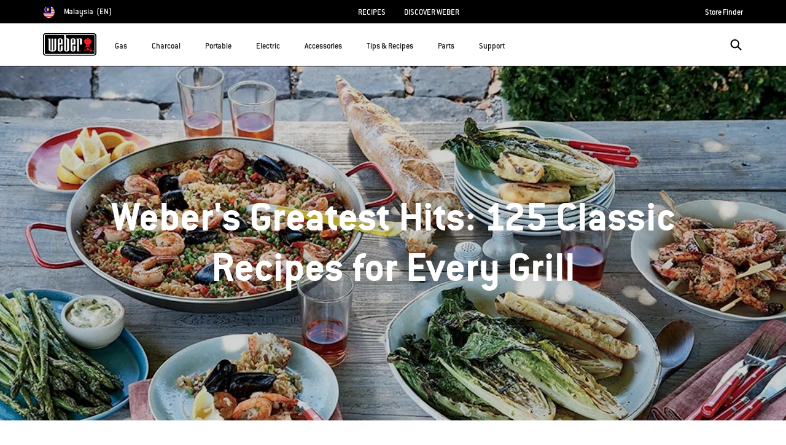

--- FILE ---
content_type: text/html; charset=utf-8
request_url: https://www.google.com/recaptcha/api2/anchor?ar=1&k=6Ld4f5YaAAAAAGYWw6nH7-m8BoNbn6N2l-9qGwiE&co=aHR0cHM6Ly93d3cud2ViZXIuY29tOjQ0Mw..&hl=en&v=PoyoqOPhxBO7pBk68S4YbpHZ&theme=light&size=invisible&badge=bottomright&anchor-ms=20000&execute-ms=30000&cb=hh1nv6e4j0y7
body_size: 49442
content:
<!DOCTYPE HTML><html dir="ltr" lang="en"><head><meta http-equiv="Content-Type" content="text/html; charset=UTF-8">
<meta http-equiv="X-UA-Compatible" content="IE=edge">
<title>reCAPTCHA</title>
<style type="text/css">
/* cyrillic-ext */
@font-face {
  font-family: 'Roboto';
  font-style: normal;
  font-weight: 400;
  font-stretch: 100%;
  src: url(//fonts.gstatic.com/s/roboto/v48/KFO7CnqEu92Fr1ME7kSn66aGLdTylUAMa3GUBHMdazTgWw.woff2) format('woff2');
  unicode-range: U+0460-052F, U+1C80-1C8A, U+20B4, U+2DE0-2DFF, U+A640-A69F, U+FE2E-FE2F;
}
/* cyrillic */
@font-face {
  font-family: 'Roboto';
  font-style: normal;
  font-weight: 400;
  font-stretch: 100%;
  src: url(//fonts.gstatic.com/s/roboto/v48/KFO7CnqEu92Fr1ME7kSn66aGLdTylUAMa3iUBHMdazTgWw.woff2) format('woff2');
  unicode-range: U+0301, U+0400-045F, U+0490-0491, U+04B0-04B1, U+2116;
}
/* greek-ext */
@font-face {
  font-family: 'Roboto';
  font-style: normal;
  font-weight: 400;
  font-stretch: 100%;
  src: url(//fonts.gstatic.com/s/roboto/v48/KFO7CnqEu92Fr1ME7kSn66aGLdTylUAMa3CUBHMdazTgWw.woff2) format('woff2');
  unicode-range: U+1F00-1FFF;
}
/* greek */
@font-face {
  font-family: 'Roboto';
  font-style: normal;
  font-weight: 400;
  font-stretch: 100%;
  src: url(//fonts.gstatic.com/s/roboto/v48/KFO7CnqEu92Fr1ME7kSn66aGLdTylUAMa3-UBHMdazTgWw.woff2) format('woff2');
  unicode-range: U+0370-0377, U+037A-037F, U+0384-038A, U+038C, U+038E-03A1, U+03A3-03FF;
}
/* math */
@font-face {
  font-family: 'Roboto';
  font-style: normal;
  font-weight: 400;
  font-stretch: 100%;
  src: url(//fonts.gstatic.com/s/roboto/v48/KFO7CnqEu92Fr1ME7kSn66aGLdTylUAMawCUBHMdazTgWw.woff2) format('woff2');
  unicode-range: U+0302-0303, U+0305, U+0307-0308, U+0310, U+0312, U+0315, U+031A, U+0326-0327, U+032C, U+032F-0330, U+0332-0333, U+0338, U+033A, U+0346, U+034D, U+0391-03A1, U+03A3-03A9, U+03B1-03C9, U+03D1, U+03D5-03D6, U+03F0-03F1, U+03F4-03F5, U+2016-2017, U+2034-2038, U+203C, U+2040, U+2043, U+2047, U+2050, U+2057, U+205F, U+2070-2071, U+2074-208E, U+2090-209C, U+20D0-20DC, U+20E1, U+20E5-20EF, U+2100-2112, U+2114-2115, U+2117-2121, U+2123-214F, U+2190, U+2192, U+2194-21AE, U+21B0-21E5, U+21F1-21F2, U+21F4-2211, U+2213-2214, U+2216-22FF, U+2308-230B, U+2310, U+2319, U+231C-2321, U+2336-237A, U+237C, U+2395, U+239B-23B7, U+23D0, U+23DC-23E1, U+2474-2475, U+25AF, U+25B3, U+25B7, U+25BD, U+25C1, U+25CA, U+25CC, U+25FB, U+266D-266F, U+27C0-27FF, U+2900-2AFF, U+2B0E-2B11, U+2B30-2B4C, U+2BFE, U+3030, U+FF5B, U+FF5D, U+1D400-1D7FF, U+1EE00-1EEFF;
}
/* symbols */
@font-face {
  font-family: 'Roboto';
  font-style: normal;
  font-weight: 400;
  font-stretch: 100%;
  src: url(//fonts.gstatic.com/s/roboto/v48/KFO7CnqEu92Fr1ME7kSn66aGLdTylUAMaxKUBHMdazTgWw.woff2) format('woff2');
  unicode-range: U+0001-000C, U+000E-001F, U+007F-009F, U+20DD-20E0, U+20E2-20E4, U+2150-218F, U+2190, U+2192, U+2194-2199, U+21AF, U+21E6-21F0, U+21F3, U+2218-2219, U+2299, U+22C4-22C6, U+2300-243F, U+2440-244A, U+2460-24FF, U+25A0-27BF, U+2800-28FF, U+2921-2922, U+2981, U+29BF, U+29EB, U+2B00-2BFF, U+4DC0-4DFF, U+FFF9-FFFB, U+10140-1018E, U+10190-1019C, U+101A0, U+101D0-101FD, U+102E0-102FB, U+10E60-10E7E, U+1D2C0-1D2D3, U+1D2E0-1D37F, U+1F000-1F0FF, U+1F100-1F1AD, U+1F1E6-1F1FF, U+1F30D-1F30F, U+1F315, U+1F31C, U+1F31E, U+1F320-1F32C, U+1F336, U+1F378, U+1F37D, U+1F382, U+1F393-1F39F, U+1F3A7-1F3A8, U+1F3AC-1F3AF, U+1F3C2, U+1F3C4-1F3C6, U+1F3CA-1F3CE, U+1F3D4-1F3E0, U+1F3ED, U+1F3F1-1F3F3, U+1F3F5-1F3F7, U+1F408, U+1F415, U+1F41F, U+1F426, U+1F43F, U+1F441-1F442, U+1F444, U+1F446-1F449, U+1F44C-1F44E, U+1F453, U+1F46A, U+1F47D, U+1F4A3, U+1F4B0, U+1F4B3, U+1F4B9, U+1F4BB, U+1F4BF, U+1F4C8-1F4CB, U+1F4D6, U+1F4DA, U+1F4DF, U+1F4E3-1F4E6, U+1F4EA-1F4ED, U+1F4F7, U+1F4F9-1F4FB, U+1F4FD-1F4FE, U+1F503, U+1F507-1F50B, U+1F50D, U+1F512-1F513, U+1F53E-1F54A, U+1F54F-1F5FA, U+1F610, U+1F650-1F67F, U+1F687, U+1F68D, U+1F691, U+1F694, U+1F698, U+1F6AD, U+1F6B2, U+1F6B9-1F6BA, U+1F6BC, U+1F6C6-1F6CF, U+1F6D3-1F6D7, U+1F6E0-1F6EA, U+1F6F0-1F6F3, U+1F6F7-1F6FC, U+1F700-1F7FF, U+1F800-1F80B, U+1F810-1F847, U+1F850-1F859, U+1F860-1F887, U+1F890-1F8AD, U+1F8B0-1F8BB, U+1F8C0-1F8C1, U+1F900-1F90B, U+1F93B, U+1F946, U+1F984, U+1F996, U+1F9E9, U+1FA00-1FA6F, U+1FA70-1FA7C, U+1FA80-1FA89, U+1FA8F-1FAC6, U+1FACE-1FADC, U+1FADF-1FAE9, U+1FAF0-1FAF8, U+1FB00-1FBFF;
}
/* vietnamese */
@font-face {
  font-family: 'Roboto';
  font-style: normal;
  font-weight: 400;
  font-stretch: 100%;
  src: url(//fonts.gstatic.com/s/roboto/v48/KFO7CnqEu92Fr1ME7kSn66aGLdTylUAMa3OUBHMdazTgWw.woff2) format('woff2');
  unicode-range: U+0102-0103, U+0110-0111, U+0128-0129, U+0168-0169, U+01A0-01A1, U+01AF-01B0, U+0300-0301, U+0303-0304, U+0308-0309, U+0323, U+0329, U+1EA0-1EF9, U+20AB;
}
/* latin-ext */
@font-face {
  font-family: 'Roboto';
  font-style: normal;
  font-weight: 400;
  font-stretch: 100%;
  src: url(//fonts.gstatic.com/s/roboto/v48/KFO7CnqEu92Fr1ME7kSn66aGLdTylUAMa3KUBHMdazTgWw.woff2) format('woff2');
  unicode-range: U+0100-02BA, U+02BD-02C5, U+02C7-02CC, U+02CE-02D7, U+02DD-02FF, U+0304, U+0308, U+0329, U+1D00-1DBF, U+1E00-1E9F, U+1EF2-1EFF, U+2020, U+20A0-20AB, U+20AD-20C0, U+2113, U+2C60-2C7F, U+A720-A7FF;
}
/* latin */
@font-face {
  font-family: 'Roboto';
  font-style: normal;
  font-weight: 400;
  font-stretch: 100%;
  src: url(//fonts.gstatic.com/s/roboto/v48/KFO7CnqEu92Fr1ME7kSn66aGLdTylUAMa3yUBHMdazQ.woff2) format('woff2');
  unicode-range: U+0000-00FF, U+0131, U+0152-0153, U+02BB-02BC, U+02C6, U+02DA, U+02DC, U+0304, U+0308, U+0329, U+2000-206F, U+20AC, U+2122, U+2191, U+2193, U+2212, U+2215, U+FEFF, U+FFFD;
}
/* cyrillic-ext */
@font-face {
  font-family: 'Roboto';
  font-style: normal;
  font-weight: 500;
  font-stretch: 100%;
  src: url(//fonts.gstatic.com/s/roboto/v48/KFO7CnqEu92Fr1ME7kSn66aGLdTylUAMa3GUBHMdazTgWw.woff2) format('woff2');
  unicode-range: U+0460-052F, U+1C80-1C8A, U+20B4, U+2DE0-2DFF, U+A640-A69F, U+FE2E-FE2F;
}
/* cyrillic */
@font-face {
  font-family: 'Roboto';
  font-style: normal;
  font-weight: 500;
  font-stretch: 100%;
  src: url(//fonts.gstatic.com/s/roboto/v48/KFO7CnqEu92Fr1ME7kSn66aGLdTylUAMa3iUBHMdazTgWw.woff2) format('woff2');
  unicode-range: U+0301, U+0400-045F, U+0490-0491, U+04B0-04B1, U+2116;
}
/* greek-ext */
@font-face {
  font-family: 'Roboto';
  font-style: normal;
  font-weight: 500;
  font-stretch: 100%;
  src: url(//fonts.gstatic.com/s/roboto/v48/KFO7CnqEu92Fr1ME7kSn66aGLdTylUAMa3CUBHMdazTgWw.woff2) format('woff2');
  unicode-range: U+1F00-1FFF;
}
/* greek */
@font-face {
  font-family: 'Roboto';
  font-style: normal;
  font-weight: 500;
  font-stretch: 100%;
  src: url(//fonts.gstatic.com/s/roboto/v48/KFO7CnqEu92Fr1ME7kSn66aGLdTylUAMa3-UBHMdazTgWw.woff2) format('woff2');
  unicode-range: U+0370-0377, U+037A-037F, U+0384-038A, U+038C, U+038E-03A1, U+03A3-03FF;
}
/* math */
@font-face {
  font-family: 'Roboto';
  font-style: normal;
  font-weight: 500;
  font-stretch: 100%;
  src: url(//fonts.gstatic.com/s/roboto/v48/KFO7CnqEu92Fr1ME7kSn66aGLdTylUAMawCUBHMdazTgWw.woff2) format('woff2');
  unicode-range: U+0302-0303, U+0305, U+0307-0308, U+0310, U+0312, U+0315, U+031A, U+0326-0327, U+032C, U+032F-0330, U+0332-0333, U+0338, U+033A, U+0346, U+034D, U+0391-03A1, U+03A3-03A9, U+03B1-03C9, U+03D1, U+03D5-03D6, U+03F0-03F1, U+03F4-03F5, U+2016-2017, U+2034-2038, U+203C, U+2040, U+2043, U+2047, U+2050, U+2057, U+205F, U+2070-2071, U+2074-208E, U+2090-209C, U+20D0-20DC, U+20E1, U+20E5-20EF, U+2100-2112, U+2114-2115, U+2117-2121, U+2123-214F, U+2190, U+2192, U+2194-21AE, U+21B0-21E5, U+21F1-21F2, U+21F4-2211, U+2213-2214, U+2216-22FF, U+2308-230B, U+2310, U+2319, U+231C-2321, U+2336-237A, U+237C, U+2395, U+239B-23B7, U+23D0, U+23DC-23E1, U+2474-2475, U+25AF, U+25B3, U+25B7, U+25BD, U+25C1, U+25CA, U+25CC, U+25FB, U+266D-266F, U+27C0-27FF, U+2900-2AFF, U+2B0E-2B11, U+2B30-2B4C, U+2BFE, U+3030, U+FF5B, U+FF5D, U+1D400-1D7FF, U+1EE00-1EEFF;
}
/* symbols */
@font-face {
  font-family: 'Roboto';
  font-style: normal;
  font-weight: 500;
  font-stretch: 100%;
  src: url(//fonts.gstatic.com/s/roboto/v48/KFO7CnqEu92Fr1ME7kSn66aGLdTylUAMaxKUBHMdazTgWw.woff2) format('woff2');
  unicode-range: U+0001-000C, U+000E-001F, U+007F-009F, U+20DD-20E0, U+20E2-20E4, U+2150-218F, U+2190, U+2192, U+2194-2199, U+21AF, U+21E6-21F0, U+21F3, U+2218-2219, U+2299, U+22C4-22C6, U+2300-243F, U+2440-244A, U+2460-24FF, U+25A0-27BF, U+2800-28FF, U+2921-2922, U+2981, U+29BF, U+29EB, U+2B00-2BFF, U+4DC0-4DFF, U+FFF9-FFFB, U+10140-1018E, U+10190-1019C, U+101A0, U+101D0-101FD, U+102E0-102FB, U+10E60-10E7E, U+1D2C0-1D2D3, U+1D2E0-1D37F, U+1F000-1F0FF, U+1F100-1F1AD, U+1F1E6-1F1FF, U+1F30D-1F30F, U+1F315, U+1F31C, U+1F31E, U+1F320-1F32C, U+1F336, U+1F378, U+1F37D, U+1F382, U+1F393-1F39F, U+1F3A7-1F3A8, U+1F3AC-1F3AF, U+1F3C2, U+1F3C4-1F3C6, U+1F3CA-1F3CE, U+1F3D4-1F3E0, U+1F3ED, U+1F3F1-1F3F3, U+1F3F5-1F3F7, U+1F408, U+1F415, U+1F41F, U+1F426, U+1F43F, U+1F441-1F442, U+1F444, U+1F446-1F449, U+1F44C-1F44E, U+1F453, U+1F46A, U+1F47D, U+1F4A3, U+1F4B0, U+1F4B3, U+1F4B9, U+1F4BB, U+1F4BF, U+1F4C8-1F4CB, U+1F4D6, U+1F4DA, U+1F4DF, U+1F4E3-1F4E6, U+1F4EA-1F4ED, U+1F4F7, U+1F4F9-1F4FB, U+1F4FD-1F4FE, U+1F503, U+1F507-1F50B, U+1F50D, U+1F512-1F513, U+1F53E-1F54A, U+1F54F-1F5FA, U+1F610, U+1F650-1F67F, U+1F687, U+1F68D, U+1F691, U+1F694, U+1F698, U+1F6AD, U+1F6B2, U+1F6B9-1F6BA, U+1F6BC, U+1F6C6-1F6CF, U+1F6D3-1F6D7, U+1F6E0-1F6EA, U+1F6F0-1F6F3, U+1F6F7-1F6FC, U+1F700-1F7FF, U+1F800-1F80B, U+1F810-1F847, U+1F850-1F859, U+1F860-1F887, U+1F890-1F8AD, U+1F8B0-1F8BB, U+1F8C0-1F8C1, U+1F900-1F90B, U+1F93B, U+1F946, U+1F984, U+1F996, U+1F9E9, U+1FA00-1FA6F, U+1FA70-1FA7C, U+1FA80-1FA89, U+1FA8F-1FAC6, U+1FACE-1FADC, U+1FADF-1FAE9, U+1FAF0-1FAF8, U+1FB00-1FBFF;
}
/* vietnamese */
@font-face {
  font-family: 'Roboto';
  font-style: normal;
  font-weight: 500;
  font-stretch: 100%;
  src: url(//fonts.gstatic.com/s/roboto/v48/KFO7CnqEu92Fr1ME7kSn66aGLdTylUAMa3OUBHMdazTgWw.woff2) format('woff2');
  unicode-range: U+0102-0103, U+0110-0111, U+0128-0129, U+0168-0169, U+01A0-01A1, U+01AF-01B0, U+0300-0301, U+0303-0304, U+0308-0309, U+0323, U+0329, U+1EA0-1EF9, U+20AB;
}
/* latin-ext */
@font-face {
  font-family: 'Roboto';
  font-style: normal;
  font-weight: 500;
  font-stretch: 100%;
  src: url(//fonts.gstatic.com/s/roboto/v48/KFO7CnqEu92Fr1ME7kSn66aGLdTylUAMa3KUBHMdazTgWw.woff2) format('woff2');
  unicode-range: U+0100-02BA, U+02BD-02C5, U+02C7-02CC, U+02CE-02D7, U+02DD-02FF, U+0304, U+0308, U+0329, U+1D00-1DBF, U+1E00-1E9F, U+1EF2-1EFF, U+2020, U+20A0-20AB, U+20AD-20C0, U+2113, U+2C60-2C7F, U+A720-A7FF;
}
/* latin */
@font-face {
  font-family: 'Roboto';
  font-style: normal;
  font-weight: 500;
  font-stretch: 100%;
  src: url(//fonts.gstatic.com/s/roboto/v48/KFO7CnqEu92Fr1ME7kSn66aGLdTylUAMa3yUBHMdazQ.woff2) format('woff2');
  unicode-range: U+0000-00FF, U+0131, U+0152-0153, U+02BB-02BC, U+02C6, U+02DA, U+02DC, U+0304, U+0308, U+0329, U+2000-206F, U+20AC, U+2122, U+2191, U+2193, U+2212, U+2215, U+FEFF, U+FFFD;
}
/* cyrillic-ext */
@font-face {
  font-family: 'Roboto';
  font-style: normal;
  font-weight: 900;
  font-stretch: 100%;
  src: url(//fonts.gstatic.com/s/roboto/v48/KFO7CnqEu92Fr1ME7kSn66aGLdTylUAMa3GUBHMdazTgWw.woff2) format('woff2');
  unicode-range: U+0460-052F, U+1C80-1C8A, U+20B4, U+2DE0-2DFF, U+A640-A69F, U+FE2E-FE2F;
}
/* cyrillic */
@font-face {
  font-family: 'Roboto';
  font-style: normal;
  font-weight: 900;
  font-stretch: 100%;
  src: url(//fonts.gstatic.com/s/roboto/v48/KFO7CnqEu92Fr1ME7kSn66aGLdTylUAMa3iUBHMdazTgWw.woff2) format('woff2');
  unicode-range: U+0301, U+0400-045F, U+0490-0491, U+04B0-04B1, U+2116;
}
/* greek-ext */
@font-face {
  font-family: 'Roboto';
  font-style: normal;
  font-weight: 900;
  font-stretch: 100%;
  src: url(//fonts.gstatic.com/s/roboto/v48/KFO7CnqEu92Fr1ME7kSn66aGLdTylUAMa3CUBHMdazTgWw.woff2) format('woff2');
  unicode-range: U+1F00-1FFF;
}
/* greek */
@font-face {
  font-family: 'Roboto';
  font-style: normal;
  font-weight: 900;
  font-stretch: 100%;
  src: url(//fonts.gstatic.com/s/roboto/v48/KFO7CnqEu92Fr1ME7kSn66aGLdTylUAMa3-UBHMdazTgWw.woff2) format('woff2');
  unicode-range: U+0370-0377, U+037A-037F, U+0384-038A, U+038C, U+038E-03A1, U+03A3-03FF;
}
/* math */
@font-face {
  font-family: 'Roboto';
  font-style: normal;
  font-weight: 900;
  font-stretch: 100%;
  src: url(//fonts.gstatic.com/s/roboto/v48/KFO7CnqEu92Fr1ME7kSn66aGLdTylUAMawCUBHMdazTgWw.woff2) format('woff2');
  unicode-range: U+0302-0303, U+0305, U+0307-0308, U+0310, U+0312, U+0315, U+031A, U+0326-0327, U+032C, U+032F-0330, U+0332-0333, U+0338, U+033A, U+0346, U+034D, U+0391-03A1, U+03A3-03A9, U+03B1-03C9, U+03D1, U+03D5-03D6, U+03F0-03F1, U+03F4-03F5, U+2016-2017, U+2034-2038, U+203C, U+2040, U+2043, U+2047, U+2050, U+2057, U+205F, U+2070-2071, U+2074-208E, U+2090-209C, U+20D0-20DC, U+20E1, U+20E5-20EF, U+2100-2112, U+2114-2115, U+2117-2121, U+2123-214F, U+2190, U+2192, U+2194-21AE, U+21B0-21E5, U+21F1-21F2, U+21F4-2211, U+2213-2214, U+2216-22FF, U+2308-230B, U+2310, U+2319, U+231C-2321, U+2336-237A, U+237C, U+2395, U+239B-23B7, U+23D0, U+23DC-23E1, U+2474-2475, U+25AF, U+25B3, U+25B7, U+25BD, U+25C1, U+25CA, U+25CC, U+25FB, U+266D-266F, U+27C0-27FF, U+2900-2AFF, U+2B0E-2B11, U+2B30-2B4C, U+2BFE, U+3030, U+FF5B, U+FF5D, U+1D400-1D7FF, U+1EE00-1EEFF;
}
/* symbols */
@font-face {
  font-family: 'Roboto';
  font-style: normal;
  font-weight: 900;
  font-stretch: 100%;
  src: url(//fonts.gstatic.com/s/roboto/v48/KFO7CnqEu92Fr1ME7kSn66aGLdTylUAMaxKUBHMdazTgWw.woff2) format('woff2');
  unicode-range: U+0001-000C, U+000E-001F, U+007F-009F, U+20DD-20E0, U+20E2-20E4, U+2150-218F, U+2190, U+2192, U+2194-2199, U+21AF, U+21E6-21F0, U+21F3, U+2218-2219, U+2299, U+22C4-22C6, U+2300-243F, U+2440-244A, U+2460-24FF, U+25A0-27BF, U+2800-28FF, U+2921-2922, U+2981, U+29BF, U+29EB, U+2B00-2BFF, U+4DC0-4DFF, U+FFF9-FFFB, U+10140-1018E, U+10190-1019C, U+101A0, U+101D0-101FD, U+102E0-102FB, U+10E60-10E7E, U+1D2C0-1D2D3, U+1D2E0-1D37F, U+1F000-1F0FF, U+1F100-1F1AD, U+1F1E6-1F1FF, U+1F30D-1F30F, U+1F315, U+1F31C, U+1F31E, U+1F320-1F32C, U+1F336, U+1F378, U+1F37D, U+1F382, U+1F393-1F39F, U+1F3A7-1F3A8, U+1F3AC-1F3AF, U+1F3C2, U+1F3C4-1F3C6, U+1F3CA-1F3CE, U+1F3D4-1F3E0, U+1F3ED, U+1F3F1-1F3F3, U+1F3F5-1F3F7, U+1F408, U+1F415, U+1F41F, U+1F426, U+1F43F, U+1F441-1F442, U+1F444, U+1F446-1F449, U+1F44C-1F44E, U+1F453, U+1F46A, U+1F47D, U+1F4A3, U+1F4B0, U+1F4B3, U+1F4B9, U+1F4BB, U+1F4BF, U+1F4C8-1F4CB, U+1F4D6, U+1F4DA, U+1F4DF, U+1F4E3-1F4E6, U+1F4EA-1F4ED, U+1F4F7, U+1F4F9-1F4FB, U+1F4FD-1F4FE, U+1F503, U+1F507-1F50B, U+1F50D, U+1F512-1F513, U+1F53E-1F54A, U+1F54F-1F5FA, U+1F610, U+1F650-1F67F, U+1F687, U+1F68D, U+1F691, U+1F694, U+1F698, U+1F6AD, U+1F6B2, U+1F6B9-1F6BA, U+1F6BC, U+1F6C6-1F6CF, U+1F6D3-1F6D7, U+1F6E0-1F6EA, U+1F6F0-1F6F3, U+1F6F7-1F6FC, U+1F700-1F7FF, U+1F800-1F80B, U+1F810-1F847, U+1F850-1F859, U+1F860-1F887, U+1F890-1F8AD, U+1F8B0-1F8BB, U+1F8C0-1F8C1, U+1F900-1F90B, U+1F93B, U+1F946, U+1F984, U+1F996, U+1F9E9, U+1FA00-1FA6F, U+1FA70-1FA7C, U+1FA80-1FA89, U+1FA8F-1FAC6, U+1FACE-1FADC, U+1FADF-1FAE9, U+1FAF0-1FAF8, U+1FB00-1FBFF;
}
/* vietnamese */
@font-face {
  font-family: 'Roboto';
  font-style: normal;
  font-weight: 900;
  font-stretch: 100%;
  src: url(//fonts.gstatic.com/s/roboto/v48/KFO7CnqEu92Fr1ME7kSn66aGLdTylUAMa3OUBHMdazTgWw.woff2) format('woff2');
  unicode-range: U+0102-0103, U+0110-0111, U+0128-0129, U+0168-0169, U+01A0-01A1, U+01AF-01B0, U+0300-0301, U+0303-0304, U+0308-0309, U+0323, U+0329, U+1EA0-1EF9, U+20AB;
}
/* latin-ext */
@font-face {
  font-family: 'Roboto';
  font-style: normal;
  font-weight: 900;
  font-stretch: 100%;
  src: url(//fonts.gstatic.com/s/roboto/v48/KFO7CnqEu92Fr1ME7kSn66aGLdTylUAMa3KUBHMdazTgWw.woff2) format('woff2');
  unicode-range: U+0100-02BA, U+02BD-02C5, U+02C7-02CC, U+02CE-02D7, U+02DD-02FF, U+0304, U+0308, U+0329, U+1D00-1DBF, U+1E00-1E9F, U+1EF2-1EFF, U+2020, U+20A0-20AB, U+20AD-20C0, U+2113, U+2C60-2C7F, U+A720-A7FF;
}
/* latin */
@font-face {
  font-family: 'Roboto';
  font-style: normal;
  font-weight: 900;
  font-stretch: 100%;
  src: url(//fonts.gstatic.com/s/roboto/v48/KFO7CnqEu92Fr1ME7kSn66aGLdTylUAMa3yUBHMdazQ.woff2) format('woff2');
  unicode-range: U+0000-00FF, U+0131, U+0152-0153, U+02BB-02BC, U+02C6, U+02DA, U+02DC, U+0304, U+0308, U+0329, U+2000-206F, U+20AC, U+2122, U+2191, U+2193, U+2212, U+2215, U+FEFF, U+FFFD;
}

</style>
<link rel="stylesheet" type="text/css" href="https://www.gstatic.com/recaptcha/releases/PoyoqOPhxBO7pBk68S4YbpHZ/styles__ltr.css">
<script nonce="i1ItNo29eXrElsZjco_kIQ" type="text/javascript">window['__recaptcha_api'] = 'https://www.google.com/recaptcha/api2/';</script>
<script type="text/javascript" src="https://www.gstatic.com/recaptcha/releases/PoyoqOPhxBO7pBk68S4YbpHZ/recaptcha__en.js" nonce="i1ItNo29eXrElsZjco_kIQ">
      
    </script></head>
<body><div id="rc-anchor-alert" class="rc-anchor-alert"></div>
<input type="hidden" id="recaptcha-token" value="[base64]">
<script type="text/javascript" nonce="i1ItNo29eXrElsZjco_kIQ">
      recaptcha.anchor.Main.init("[\x22ainput\x22,[\x22bgdata\x22,\x22\x22,\[base64]/[base64]/MjU1Ong/[base64]/[base64]/[base64]/[base64]/[base64]/[base64]/[base64]/[base64]/[base64]/[base64]/[base64]/[base64]/[base64]/[base64]/[base64]\\u003d\x22,\[base64]\\u003d\x22,\x22w5Epw6xkw6LCocOBwq85w4LCkcKHwrbDu8K7EMOkw6oTQWx2VsKpcGnCvmzCgAjDl8KwQnoxwqt3w58Tw73ChwBfw6XChsK2wrctEsOjwq/DpCkBwoR2bVPCkGgnw7ZWGCV+RyXDqzFbN2FLw5dHw6Bzw6HCg8OOw43DpmjDpjdrw6HCkk5WWDrCo8OIeSYhw6l0eCbCosO3wqjDiHvDmMKiwoZiw7TDpsOMDMKHw4MQw5PDucO3QsKrAcKhw7/CrRPCscOaY8Knw6pAw7ASWsOaw4MNwp4Tw77DkTfDpHLDvQ5gesKvacK+NsKaw5APX2UEJ8KoZRDCpz5uNcKhwqVuOwwpwrzDl33Dq8KbTMO2wpnDpU/DncOQw73CqVgRw5fChkrDtMO3w4xYUsKdCMO6w7DCvVVuF8KLw64rEMOVw6Fewp1sL3Jowq7CqcOKwq85acOWw4bCmRdtW8Oiw4sGNcK8wo9FGMOxwqfCpHXCkcOAXMOJJ1fDtSAZw5fCiF/[base64]/CgE/DthAXw5Ykw5pHwqnCkiAew54OwqZ3w6TCjsKHwpFdGypOIH0PFWTCt0DCsMOEwqBqw7BVBcO2wpd/SBlyw4EKw7HDtcK2wpRkNGLDr8K4JcObY8Kdw5rCmMO5I2/DtS0MKsKFbsO+wrbCuncQLDgqP8OvR8KtNMKGwptmwpXCusKRIRPCnsKXwotswoILw7rCqHoIw7shZRs8w7/Cpl0nGncbw7HDpmwJa2nDrcOmRz/DhMOqwoAnw4VVcMObViNJU8OYA1d1w79mwrQXw6DDlcOkwr8HKStmwoVgO8Ouwo/Cgm1DVARAw5QFF3rCusKuwptKwog7wpHDs8K8w6kvwpp8wprDtsKOw5vCnlXDs8KuZjFlJU1xwoZjwqp2U8OAw57DklUIOAzDlsK0woJdwrwfRsKsw6tVfW7Ckwh9wp0jwrDCjDHDlgcnw53Dr1HCtyHCqcOkw7o+OSQSw61tE8KwYcKJw6bCml7CsxjCqS/DnsOBw5fDgcKaR8O9FcO/w69Uwo0WLGhXa8OjK8OHwps1eU5sFFY/asKmH2l0azbDh8KDwr0gwo4KBgfDvMOKS8OJFMKpw5TDu8KPHBRSw7TCuwJ8wo1PMMK8TsKgwqbCnGPCv8OOZ8K6wqF7Zx/Ds8Ogw5x/w4ERw6DCgsObR8KNcCViUsK9w6fCn8O9wrYST8OXw7vCm8KVREBJZsKgw78VwoUmMMOOw7w5w6ILd8OLw4UuwqNCVMOuwokJw7HDijPDvXzCsMKBw70Zwr/Dug7DuFJca8Kyw51Awo3CnsKEw53CmH/DqcOLw79bbz/[base64]/L8OOHS7DjnMww6XCs2HDqMKeeEjDvcOHwq7CpkAPwpDCtMK8U8O6wprDjngwHD3CiMKjw5zCkcKfFBB/STosY8KCwpbCtMKaw5fDgGTDmhTCmcOGw4vDqAtvTcKvOMOzKm8MZcOnwp1mwr4STHfCoMO2dCVyBMKXwrzDmzo5w7lnJEwiYgrCjj/ChcKlw6vCtMOZNATCkcKaw4zDpsOpOjl0cmXCi8ODMkDClgJMwpxRw70CHH/CpsKdw4hyRDA6XcKCwoNeAsOpwpkrGWYhIwnDmFt1asOrwrZpwqHCoX/Cg8OewpF+acKDb2Rsc184wrnDgMKOXsK8w6HDuSRzaU7Cmy0qw41uw73CrUJHFDBGwoTDrg9MbWARDMO/O8Obw7Ahw4TDhCPCo1Vxw7LCmjMlw6XDmyM0LMKKwrlQw5PCnsOXw4rCoMORBsOowpDCjGJaw7wLw5hyMMKSacKvwrQuCsOvwrggw5A5Y8OUw4oIGDTCgsOYwox5w5cSE8OhJ8OdwrrCiMOBfhJhLCbCtgLDuiPDmsKzVMONwp/[base64]/Dn8Kgw7wkUcKowojCszjDhsKoFsKjw6Jew5jChsO/[base64]/dCYWS8KBw6LCvX8FY103w7fDgsKMw64rfzDDr8K6w6nDvMOrwprChC4kw5Bnw7fDvkvDmcOOWVl2Cm5Cw6VqO8KTw5d0WFzDj8KcworDvk14PcOoAcOZw6Inw6ZnAcKeF0TDphcRe8OIw5Nvwo87aCZkwpM+RH/CjwrDucKyw5plEsKKaGnDhcOvw6vCkyPCr8K0w7bCvcOuX8O/[base64]/CjFtbw7HDjxZIw5LDv2fCvR0Bwp4aacOzQcKqwr4QPhTCkh4lN8KHLVTCmsKrw6Bowrxpw6wowqjDpsK3w6vDgmjDg1wcBMOGEyFHdk/DvGhowqHChlfCicOlNyINw54UDkcCw7/Cj8OnIVbClW4hUcOcKcKZCsKlRcO8wpB+wqDCgDg1EE7Dn2bDlHnCnXlmDMKlwptiLMOfemwNwpPDu8KRYUBXX8O2I8KPwq7DuCXCrCwqKHFTwqDChA/DmTfDmiFzVUYTw5HCiBLDnMOKw40Hw6xRZ1hPw7YyM2IsHcOIw5kbw5NCw7R9wobCv8KMwonDrUXDpjvCpMOVNklhHVnCiMO2wrLCvGPDvS93ZSbDl8KqasOyw7RHWsKrw53DlcKQIsKfVcOAwp4Iw4B/w7hEwo/CiUXCkncXTcKMw7hnw7IICUtqwoAuwonDn8KuwqnDs05lRMKsw5fCtCtvwr7DvcO7d8ObVmfCiTTDnCnChsKHVgXDkMOwc8OTw6hHSRAQVAjDvcOvWTDDnlUFfz10IEzCt3zDvMKrB8OQKMKRZnrDvCrDkQ/Dr1YfwrUcW8OgasO+wp7Csxg4Z3XDuMKuEG95wqx+woIEwqw+XAYtwrJjF2vCpiPCl2kIwoDCpcOQw4Fcw7fDncKnb1o1DMOCSMKkw7gwRMOjw517FH49w4zCvCImdsOXW8K+IMOawoECIMKPw5vCpikuEQcSfsOaB8KLw5khLG/DlA4mM8Odw6LDoGXDuQJ5wovDrQ7CvMKzw4jDuk0qdFAINsOYwpADI8KFwoPDt8Kowr/Dthhzw6hyYn4uIcOWw4nCmzUsVcKSwpXCpnxeMU7CkRAUZMOfLcKrSwLDnMOqMMK2wrgmw4fCjxHDplF6EDUednnDkcKtFRTDtcOlX8KZcTh2E8OFwrF0UMKVwrQbw63CujXCv8KzUUDCpRrDoXjDvMKFw5dpacK/wqDDt8OBNsOdw5bDk8ONwqhQwq/DosOpPxQrw4vDk2UfaBTDmsO8O8OmGgQJQ8KvKsK9UkcNw4UWOgXCkhfDhX7ChsKGRsObDcKOwp5HdkBLwqtZFsO1TyYOaBjCh8OGw60BF0lLwokQwrjDuh/DtcO/w5LCvmxjMj1/CVM3wpRDwot3w70fEcOPUsOlYsKReg0eKybDrHgacMK3SB40w5bCjC05woLDomTCnkbDu8KIwpXCksOPJMOJRcKtFn7Don7CkcKyw7fDmcKeHhjCr8OcFcKjworDiALDssK3bsKfEQ5dMB1/J8KLwq7CknHCoMOBSMOQw5vCnT3Do8KFw44IwrsWwqRKfsKzdQDDi8KpwqDCvMOrw7NBw68qOEDCoV9GGcOBw73Crj/DoMOac8KhWcKtw4olw7rCgBvCj2ZmCsOzSsOOCUotG8KxesKnwpsXLcOIU3zDi8K/[base64]/ClcO8w6LDjhXDssOMeg3DmwViwpF8LcOAfwfDrnbCuyhBEcO9VzDDqk4zw5fCh15JwoLCrQDCoglOwol3SDYfwrkhwqBEZi/[base64]/DscKGwqJOfW/Cm3DDn3bDkMOFNcO+X8OMw5lQPMK1XcK3w70nwp7DrAlbwqUcG8Onwp7DmcOFG8O0YMOKYxHCpsK3WsOpw5V4w7hROkQ/[base64]/Y8K7RMOSK8KWw6M3w6QFwpDDp8K0wphCEsKgw77DuB5uecKuw4Rkwo4Zw6Blw7xla8KND8KqIsONNg4GdgdaVj/DsCLDs8KBF8OlwodQcWwVEsOYwqjDnC/DhVRhI8K6w5XCv8Ofw4TDv8KrN8OiwpfDgwnCpcOqwo7Dhm4pDsOCwoxKwrItwrwLwp0zwrB5wq1IBnlBPMKWYcK+w6dONcKjwrnCq8K/w4XDo8OkG8K0CkfDl8KyQ3RWN8OGISHCtsO9P8OTMDojA8KTGiZXwpzDqmQ9csKbwqcnw7bCt8Knwp3CmsKIw6vCoB3Ch3jDh8KrCHMRaC46wrTCiE/DjFnDsyPCtcOswoIbwps+w51QRTB9cwHCk1kqwqhRw4VSw5/DqxrDnTPDu8KfE0hgw6XDu8Odw7/Cmy/CqMKAeMOjw7Fhwo0icjhofsKcw6DDscOwwoDCmcKCI8Oacj3CphlXwpLCn8OIE8KiwrFGwoZSPMOiw5BaYWfCssOcwrFFUcK7Cz/[base64]/Cr8OdBXrCk3dqw5vDiMOGbgXDgTDCosKRbMOWDjLCm8KGd8OXLyYwwpRnIMK7VyQiwoc+KCMOwopLwoVMFcOSJ8OBw7gaZ0TDv3LChzUhwo3DksKswrJofsK/w5XDqCLDnCvCmFpYGsKzw6HChRnCoMK1CMKpJcK0w74zwqBvIGJcKm/DgcOVKRrDg8OcwonCisOpHVcHSMK5w6UnwoTCo2Z9XQVRwpBow4xEBWZSMsOXwqhtGlDCkUXCvQZEwpXClsOew7ANwrLDrhZSw6LCjMK8ZsO8MmQhXngmw6/DuTfChXEjfSnDu8Khb8Kow7sww6MAIsKcwp7DvwDDoT1Tw6IJSsOrcsKzwp/Cj3Niwo1/eCzDtcO+w6zDh2XDk8Ovw6Jxw4IUCXPChnAtUXfCj3/CmMKbHsO1dsKuw4HCr8O8wodlKsOIwrd6WmfDpMKJEwvCrx9BMkDDlMOWwpfDqsOdw6V7wp7CtsK3w4hew70Ow5cRw4vCkR9Kw70Rw4sPw7YFXMKyasKWe8K+w4w1SMKNwpdAfMOww5A/wotxwroUwqTCncODacO1w6zCiBwJwqBww5k0SBE8w4DDssKzwpbDkjLCr8OZM8KQw6wECcOyw6d/d03CoMO/[base64]/CkVPDmRLDlkptTsO7b34pO8KrwoTCgMKmYxrCvQHDlSzCpcKVw5FPwrwiU8Odw67DssO/w70PwoR0H8OlNkhqwoM8elrDrcO6SsO1w5rCkG5WKgjDlRPDq8KVw5/CpsOCwq7DtHdxw7XDp3/CosKxw54Rw7/[base64]/Ci8OmeXURLMKKw5YGwoEYw5vDt8K/OBrDkQRtQcOlYD7CkcKkDRzDmMO/C8Kfw5oDwrDDthbDhlHCpxDCpmbCn1vDlsKvKDkuw4p0wqogKsKETcKiPiUEKjnDmGLDhzjCk37DrlXClcKLwqUIw6TDvMKZTwvDgwLCm8KYOhPCtlvDusKRw7kaMMK9RVBpw6PDlzrDpzjDpMOzQMKkwqHCpjkEYyTCkwvDlSXClhItJyvCpcOmw5wKw6jDhsOodS/Cs2ZtKDTClcKZwoTDjRHDmcOLD1TDlcOAKCNEw7FSwonDpMOJTB/[base64]/wprCqMKZOkPCvsKVYg89w7wgw4ViQDHClMO4N1PDmy06NmsbVgwmwoxPYhjDlRPDkcKFXTB1KMKNIcOdwqdcBxPDhkDDt1kPw7FyE1bDvcKIwqnDrA7DucKQWcOGw7A/NmJVKDHDvj1QwpPDv8ONCxXDlcKJETJXE8Ofw5/DqsKOw5fCpCbCqcOmB1XCgMK4w7w5w7zDnRPCksKdNcK4w6hjBlMzwqPCoDx3RSTDl1wbSxkRw64Mw6TDn8OZw60NEyI2GjYkwpbDokDCtjsrP8KfAgDDhcOqSCTDhhfDosK2eh49VcKsw4XDjm4/w63ClcOfccKXw6DDscO/wqZOw5XDrMKvZw/[base64]/Dli7DssOlHMOiZ2J4wojDvMKSYh0DwpgSa8KFw4PCqiHDtcKQXiTCiMKVw77Dg8Ksw4Mbw4fCo8KZCDMZw47CljfCkifCsT4NUTZAVDkow7nClMOVwplNw4jCpcKPRWHDj8KpQS3CmVjDrSDDnQ9Dw7srw6zCthxRw6/ChSViOHzCmS4eZUrDtR8mw4LCtMOIE8KMwrHCtcK1F8KpIsKSw4Ehw4x+w7bCsj/CrVYswobCiSl8wrjCrCDDu8ODF8OGTnJDIMOiHBkHwrzCvcOXw6tgR8K2aGPCkzrDsm3Cn8KNNQ9cbsKjw6zCjR/Cp8OkwonDhFlhe03CrMO3w4rCu8OswpTCjDFbwrXDvcKswp5JwqY6w5gEG1ETw73Dj8KSAT3CusOlBwrDjF/DisO2OVJ1wroFwppkw4Jnw5XChTQJw51YdcO/w7JrwpDDlgBTGcOYwqHDhsOUJMOufi90b1E4cTfCmsOEQMOoS8OVw70hWcOYBMO0YcKFPMKVwobCkQ3Dhz1QSwbDucKcX23DtMK0w7TDn8OTAzLCncOvTD4BU0HCvTdiw6zCiMOzNsOeQcKBw5DCsj/DnUtxw4PDq8K6DDzDp38KZRzCn2YADRpnWnHCv0IKwp1UwqUbdwd8w7RwFsKUQMKVMcO2wrnCq8KjwovCqnrCvB5Kw7JNw5wdLGPCuFXCuFEBHcOpw6kGS2bCnsOxeMKpbMKtfcKxCsOXw53DnnLCgX/[base64]/Do8OWw5kTw47CiMKOwrg7wp9HM8OXw67DjXzCq8O9wrjCgsO8wrhHw4stBT7CgAhnwo9mw7JtA1vCuC0yJsOIRAguWiXDn8KQw6HCu3nCr8OWw7NDRsOwIsKgwq0Iw7LDm8KCZ8KKw6s3w4IWw4tnLHvDpgJPwp4Sw5oQwr/DqMK7MMOiwoLDqDIIw4YAaMOgaW7CnRdow6UOJ0VPwo/CpEVZUcKmdcOmTMKpFMOVS0DCszrDs8OAAcKoIwvCsnrDtsK3DcOfw6JUUcOfcsKSw4TCicOPwpELO8OrwqfDrX/CnsOOwo/DrMOCK2IMNTzDtU3DnCsOKMOQGw/DrMKWw7EOaBwkwp3CqsKEeyjDvlp7w67DkDx9d8KaWcOtw6JvwqR4YAg8wonCgTfCrsOLHnYoZQZRIGDCosOrfz/[base64]/CkhAWw6cNw61XQcOvw6IYI8KfPcOsw7F2w4tzVElrwoBFD8Ksw6pCw6DDlFcww6dMZMKoejttw4TCqsO8ccKHwqIuCDoaG8KlOUvDnTNWwpjDjcO+GFjCnz7CucO5DMKeTMK9ZsOKwqTCn0pmwqJDwp/DvFLDgcOqEcOLw4/DgsOtw6wgwqNww7wiCG7CtMKVO8KgG8KQb27DrATCu8Kzw7nCrEQZwpMCw47DncKww7VIwq/DqsOfXcKjdcO8N8KBairDlE55wpLDkDtlUALCl8ODdEQMFcOvIMOxw69CZVfDucKoA8O3dCzDg3XDmcKJw7rCnEZ9wrcOwrRyw7/Djg7ChMKeHxALw6g4wq7Dm8KEwobCiMOhw7RewrXDicOHw6/DtcKmwpHDuifDlHZGJWsfw6/DjsKYw7UYY3IqcCDDnD02M8Kew7Mcw6DCgcKdw6HDvcKhw7gZw5BcF8OnwpVFw6xVAsK3wpTCgGLDisOvw4/DpcOpKMKnSsOBwq1rKMOkXMOpdSbCicO4wrbCv2rCmsKJw5BKwq/DusOIwqTCvU5cwpXDr8O/CsOGasO5HcOyPsOQwrJnwqPCiMKfwpzCs8O/woLDi8OVd8O6w4I/[base64]/CmTvDk8Otw4/DlcOTwrsTwqtiB8OcwpvDhsK1YMORbcOaw6jCnsOqJA7CrTLDshrCtcOlw6wgAmZjXMOywowLc8KvwqrDlcKbQHbDqMKIVcOLwp/Dq8OFbsKWaj5GQQDCscOFecO9a25fw7/[base64]/[base64]/CucOiw58lfMOTbcOPc8OSw5cXw7jCisO4w6DDrcOhwrpdDUPCuGbClMOcVCXCmcKQw73DthXCumLCpsKiwoRZJ8OAU8Olw4DCvCjDsDRGwq3Dg8KNZcKiw5nDmMO1wqN8FsORw6jDu8KID8KHwod3esK/LQfCksKiwpDCgGJFwqbDnsKRahjDuVnCoMOEw7V6w6EOCMKjw6goZMOfcTrCvMKBJ0jCq2zClFoWZcOKdUHCk1LCsgXCuk7Cl2TCp2ASCcKvEcKbwqvDqsKAwq/Dux/[base64]/[base64]/CjsOhMsKxaUHDqcKWZcKEwrfCgMOvJcKdw6LCucODwoBNw6YMBMKAw4tzwr0bBFhUclBjKsKPfmXDncK8bcK5UcOHwrIGw6htaQkqYMOZwrrDmztbIcKFw6TCpsOvwqvDmX8TwrTCnxZ8wqM0w755w7XDoMKrwqMncMK8E18WWjvDgSVnw69VIhtEwp/[base64]/[base64]/Cr8KkwqBOScKlc219w64UwprCoRpUTMO/F1PCisKAN1zCusOOFUV2wr5Tw7kYVsKfw43CjMONCsOYdSclw7PCg8Oew7M9KcKLwoh8woHDrj1KW8OdcA/DgcOubDnDk2nCq17CosK5wqbChcKCDTzClcOYJBE5w48hDTEow5QvcE/CuDbDrT4RFcOXZMKFw6jDvGTDucONw7PDmWbDsH3DkF7CosKrw7gxw7oELWMKPsK/[base64]/CucKmw4LDhcKKLyQxwqrCjsOYw73Ds0bCgCcgZCxDK8KuIcOXA8OjYMKUwqMdwr7Cv8ObNcO8VFzDiyklwog0TsKewozDv8KPwqkVwptHNHTCqmLCoCrDvmXCvStWwpwvICApHl1kw4w7B8KIw5TDhFLCv8O4LF3DgiTCiQrCmxRwUVs2a242wqpWEMK+e8OHw4pZMF/CqMOLw7fDoQLCr8OeYTtLBRnDsMKRwrw6w7g2wqzDintNacKGQsKYT1nCo3QWwqrDk8O3w5sFwrdedsOrwoxHw68awqZGR8Ktw5fCu8O6QsONUnzCmzZmwpDCnx/[base64]/DlAXCtiPCjMOXw4jCmgAHb8KKwovDoWVGNjfCnno0wqNjVcKXUkNIUVrDrGRtw55Gwp3DilXDgHkmwqVcIkvCtX7CqMOwwrdAZ1HDqcKHwqfChsOFw543e8Otey3DuMOrAA1Zw6JIdkNtWsOzLcKLHTvDtB8RY0fCh1hLw4lpG2XDocO9KcOLwrrDs3fCh8OQw7/[base64]/PEnDhXrCt1V0wrkZBAHCkcKJwoMAS8OQw4fDtivClFDChUIsQcOEL8OQKMO2WAUDHSZIwrkHw4/[base64]/[base64]/Dm3ZHwo/Cq0dywpJ6al7DhQPCk8KUw5LCl0vCqAvDoRNQdcK6wq/CtMKTw4HCgCN6w7/DtsOUaTjClcO9w7HCjcOUTjcEwozCjlEuFH8ww7bDkcO4wonCtGdoImnDihrDrsKwAMKYQXl8w6zDpcKeJsKWwq1Lw59Pw5bCq2bCnmAhPyzCmsKiWcK1w4IWw7/[base64]/[base64]/wrdJwqzClsKBwpBCS8KLKcO5XMKFGFpvw6AIw6HCksOtw5PCjWPCvAZER3wqw6bCiAJGwrpPVsKlwoNxVsOQZjJyXXMBesK/wqLCrwEFIcKXwpZdR8OQGsKWwqvDnnU0w5PCm8K1wrZDw74wWsOPwpfCvQrCusKXwovDn8Ohb8KadG3DilbChjnClMOYwpfCh8OBw5ZAwoAww7XDrn/CucOww7bCtFPDrMK5E0AnwpEww4drC8KswpcNYMK6w4jDhxLDvlLDoRIfw6NEwpHDvRTDu8KTU8OuwrHCicKmwrYbEDDDjQkYwqNKwpZCwqJNw6dtCcKUAl/ClcO4w5jDtsKOE2REwqVTbg10w7PDsUXDgXAZUMO1MQDCuWnClcOJwqPDq1ZQw4jDvsK5wqwaPsK+w7rDiD/Dg0/DiTYVwoLDiEDDsloLBcO6MMK1w4/DtTzCnGbDgMKAwrk6wotIAsOnw58aw7MSZcKIwr8BAMOnTFlgHcKmOMOlUBhSw5oLwrDCrMOtwqN8w67CrDLDjS4RbxjCtRDCg8Kdw6dtw57CjwnCqDUfwoPCkMKrw5XCmiI+wo3DonnCs8K8dMKpw7TDs8KtwqHDnG5uwqJfwp/ChsOwB8Kgwp7CkiFjFysuTsKRwpARWQt2w5t+dcKbwrLCpsOLSVbDiMKFcsK8ZcK2IVowwojCocKaZFfCqMOQHGTCn8OhRMKcwrB/QyfCl8KPwrDDv8OmSMKZw6cQw79DIDRNMmBpwrvDucOGYQFFAcO2worCu8OrwqNkw5nDnXlpM8KUw7ZmMTbCmcKfw5/Di1/DlgnCmsKGw5MVcUV3w5cyw63DkcOpwpNWw4/Ckh5qwrrCuMO8HEl5wqNhw5g5w5kjw7xyKsOWwo5iWzVkAEjCvxU/IVV7wpvCjF4lOx/DpUvCuMKtXsK1ElbCvzlpEsKZw67Cty09wqjCpz/CvcKxD8K1ECYrb8KJwrUlw7sabcOwRsOpMw3DusKZUFsiwp/CmkFVMsOYwqjCuMO1w4/DiMKIw55Vw5I0wpFXw7tAwpzCtB5AwqlvFCjCtsOZMMOcwoZFwpHDmCN9wr9jw5/DvHzDnRLCmMKfwrdLP8OpFsKhGgbChsK/[base64]/DocKFBMKMKxHDvzU2w4/Dm8K4GcOVwpzCklfCqcKkUFHCq0lZw5ptwolCw5tTc8OLJmUJXiAUw5sBMDvDtMKdScKEwrrDmsKFw4dVFTbDo0XDpEJFfBTDtsKaOMK2wpkXUcKxbsKwS8KFwpVDViUeLBLClMKTw5MXwqPCucK6w5M2wqdXwp5fIcKsw5RjQ8K5w5dmNEnDhURWLjDDrXjCkQQ/[base64]/Dg8KGXsOEXgfCmSTCnE3CqUTDssOVw7fDg8KAwqYmO8OTJzZxTX0uLC3CvkHCoy/Ct1TDv3weAcKBH8KHwrLCtBPDumfDgsKcXT3DpcKoIsOOwofDh8K/TcO4NMKsw489B0ULw6vDk3nDssKZwqPCjD/ClmPDkyFqw4TCmcOSwoQ5VMKPwrDCsxvCgMO1dBvDksOzwpolfB97FMKiE0N7wp9/fcOmw4rCgMKSNMKjw7jClcKQw7LCsgJtw45LwrUFw7/CiMORbk/CmHLCi8KpYT0wwqJLwpV/csKQZh4ewrXDu8OHw5M6NB0vbcKmRsKHRsKYOSMpwqcbw7BRQcO1YsOrKcKWecOJw6t2w5fCq8K8w6TCiVs/[base64]/wrHDt8OKwpUJw5tjScOzw4p6M8ODacOrwrXDoTMKwr7DhcOlcMKCw4FBF14Ywrp8w7fCi8OTwo/[base64]/fMO/acKTw63CoMOEwpo3wpotdUTCrsOoJRgYwpPDjsKqZjZvZ8K/FX7CiW0VwpMmEcOdw7tSwrQ0Cz5sUAFjwrEhFcK/w47CthkhdjXCjsKHFhnCi8OEw6cTCAxiQXLDkWjDtcKMw5/DlsKZUcOMw4IPw6DCtcKofsO2XsO0Xltiw5ANJMO5w6oyw4PColfDp8KgKcKWw7jCm2rDtz/CqMKrXCdpwppHLj/[base64]/[base64]/[base64]/CtQzCtUQIRzXCuMKVwoUVa17CuWLDq8KsWUPDkCAmYinDoB3ChsOXw6IpHzVjJcKqw6XCmzQBwrTCksKlwqlHwpMnwpI6wownacK0w67CpMKEw6YLLVdla8OPK0PCicKIJMKLw5UIwp4lw4NYTVQHwqbCgcOsw53DrEhqw7gswpg/w4kQwovCvwTDplfDkcKIa1bCoMKVIC7DrsOzPzbDmcOIZiIpayI5wr3CoD1Bwrp4w4R5w7gmw79MTR/Ci2IREMODw6LCi8O5bsKvYS3DvV87w74hwpHCisO5Q0V7w7DDscKxGULCh8KJw7TCkjPDlsOPwrE1KsKYw6EDZS7DnsKSwp7DshXCjCnDtcOmKGTDh8O0RGfDhMKTw4UhwpPCrjVBw7rCmXjDsHXDu8O/w7nCjUJmw7rDg8KwwoXDhDbCksKyw77DpMO9QcKJMSsvGMOZaFNcGHAKw6xGw7rDmDPCnHrDmMO7MybDqRPCtsOuFsKnwrTCmsO2w68qw4/Di1HCtkgoSyM1wq7Di1rDrMOaw47ClsKiZ8Oyw5E8ESp1wqsKMkViDhhLOcOdOB/DlcKJcBQ8wrVOw57CmMKSDsKnbCLDlAVxw45UCU7CnCMWYsO7wrrDiFTClF5IVcO1dAArwonDiT0cw7Icd8Kfw7vCq8OrIsOaw6LCmWPDt3J9w5prwpLDusOMwrNiQcKRw5jDlMKsw6E1J8KtV8O5KXrCoT/[base64]/UjxRwq7DtQRYw40mYTgIDTjCrybCuEbCsMOKwosww7fDicO9w4MdQDEoCcO/w63CmHXDlWbCrsKHCsKewrPDlkrCq8KaesK5w7gPQUE4bsOtw5N+ExLDucOGBMKyw7jDnlNueSDCtWQYwqpowq/DpQDCh2c8w7jCisOjw4Anwq7Cl1A1HMO2a2cRwr95P8KmIzzCoMKWP1TDqwRiwpw7aMO6AcK1w7Q/b8KcWnvDnH5Ww6UQw6xaCXtid8OkacKGwq4SccKcW8K4VVsTw7fDmkfDlcOMwqNGNTgZTktEw5PClMOlwpTCqsKuV0rDh0NXccK8w6gHXsOXw4/[base64]/ClsOBw7YbeMOcf8ODHWY/wq/Do8OVwofCk8O/dzjCmsKNw417w6bCq0QbJcKhw4xcLwjDtcOZM8O+DVbChm4AS0UXUcOZe8K1wrkHEsObwrrCnwpqwpjCoMOfw7jDk8KAwr7CrMKVR8KxZMOTw6haTsKtw71yE8Kiw5bCucKhZMOHwos7LMK1wo4+w4TCscKRLcOqA1nDjS8GTMK+w6Uqwo51w4lfw59Mwo/DkCwdfsKPCsOfwqk8wojDusO7EcKNOn/DpsOOw6LCosKyw7xgCMKbwrfDuzAMRsOewpYcD3NgL8KAwohPFh40w4oNwrRWwqnDocKCw5pvw4Bdw57CoydZcsKfw5DCucKww7bDlCHCjsKpNGonw7g/LsKAw6hQNQjCmkzCpHQQwrvDpC7DmFHCjsKlf8OWwqdXwoHCg0/CjTnDpMKgLw/DpcOtAcK9w4DDg2tUJXLCgMOJSHbCmFxmw4/DrMKuF0vDo8Olw5w2wqQpAMKiJsKDZXTDlmLCpmYuw5MCP3zCvsOIwozChsOpw4PDmcKEw7sHw7dWw5rCuMK0w4LCgsO/woMLw7rCthTCnUZKw5PDuMKPw47DmMK1wqPDoMKwL0/DgsKtZWMMNcOuAcKDBwfCisOUw60Fw7/DpcOTwp3Dth9aRMKvJsK/w7bCh8KyPUfCviMDw6fDk8Kjw7fDmMKUw5d+w4ZZw6rCg8O8w5DDlsOYDMK3WWPCjMK3VMORS2/[base64]/w4kVXcK+w7QUCmrDiWdywrE6wrXCrsODIRkbDcOTDQ/[base64]/[base64]/DoMKMHcOJP8O+w4XChWfCvcKjLEvCisKiIMK3worDtMOKBiDCtTPDuX7Dl8OAecOaRcOLV8OIwqopGMOpw7HDmMKuASfCiAt7wqnClEh/wo9ZwozDnsKfw7QbKcODwrfDoGbDrEvDi8KUdW1HW8Omw7TDucK2Dm9vw6rCtcKOwpdMLMOjw4/Dn01Ow6/DpyhpwoTDhyhlw699RcOlwqkGw6M2XsK6az7DuiRCf8KdwqXCjsOTw4bCucOow6k+bT/[base64]/CqsKvwq5pwpvCk8OjaMOSwqrCqMObRHTDg8KVw7gKw5Etw4B3emkdwoxjJWl2JsK6cHzDpF9lKX4Xw7DDr8OEc8ODdMOPw6cgw6paw7DCkcKWwpjCm8KrDS/DnFXCqitiIhXCh8O/wpMXUzBIw7nChlxTwoPCu8KyasO2wo4JwoFUw6RWwrN1wp7DhlXCkmrDiVXDgljCti1bFMOvLMK1XWvDsiXDuyY+K8K/w7bCrMO7wqBIc8OBHsKSwqLCtsOudVDDtMOdw6cQwrkWwoPCqcOFXW/ClcKIBcO1w6rCuMKZwr4Wwp4RHA3DvMOeYQbCij3DslEtXBtCdcOLw4fDrmltMQXDh8OiB8OYHMOuEnweUEcvIF7CkkzDq8Kuw5zCj8K/wqlkw53DtyvCqQ3CnT3CtMOqw6XDj8OhwrMewqk4KR1xcXJ3w6TDg2fDkxHCknXChMKqYTk9dkRLw5sPwrdPTcKsw4NyRlHCj8O7w6vCpsKGc8OxNcKAw4nCt8KVwp7CiR/CqcOUw5zDtsKNHWQYw4rCsMO/woPDpTMiw5HDvMKbw5LCqAgXwqcyLMKzXR7Cg8Kgw7kEZsO6L3LDoXE+AnxyasKgwp5BMS/[base64]/Dt0bDgGwDwrARfMOLwpNHw5nDsMOhG8OWw6LChw1Zw7kcL8OWw7YFZ2VOw6fDp8KGBMO6w5oFYgPCmcO8YMKYw5bCv8Ojwq9wF8OUwoPCpcO/fsK6fyrDnMOdwpHCuATDtxzCnMKgwoPCiMKuUcKew4/DmsOZbiPCmiPDnQ3Dg8OSwqNLwpHDjQAsw5VNwpJ+FcKOwrDCgRHCqMKDHcKuDBBgDcK4SgPCvcOOMzE0MMK5csOkw5ZWwpDDjCdiFMKEw7QaXn3CsMO/[base64]/[base64]/CsyfDocKAKGbCtwPDnU/CohRuMMKeGX7DoBZOw6Fmw4p9wozDi10Swp9twpfDr8Klw7xowrjDgcKmFgtQJsKNdsOGAcKzwpXChmTDoynCggJJwrbCsG/[base64]/CiCrDm0HCgMKkH2vDl8OBw5nDtT8kb8KVwrcZVy4jesOtw4LDuDDDkioRwqx+PsOdVzhJwpbDjcOfVV4xQwvCtcKfHWXDlC/[base64]/U8Omwo/DuGzDrU9Zw7fDtnLCv8KRw6kYWMOcwrVqwpY5wqPDiMOfw7PDq8KnA8OtLyFWGMKpB0MZe8Kfw4TDli7Ct8OvwqDDlMOnKyXCuDwdcsOGaALCt8OgPMOLfy3CosOxBsOQQ8OYw6DDkSM1woE+w5/[base64]/Cj8KIwqBIwrjDr8KFw6/DrcOrMzIFwrdTw5kaKzxpw4p5CcOSEcOawoJEwrdKw63CsMKLwrg9CsKSwrPCnsKEOUjDmcOvShdow7NcPm3CuMOcLcOHwpXDlcKkw4TDqAYOw6fCm8K8wrQ7wrvCrx7Cq8OpwprCpsK3w60NBx3CkG5UVsOLWsKUdsKNY8OvH8OlwoMdAk/CpcK3WMOjAQ5tPcK5w545w5vDvcKIw6g2w7vDs8OFw4nCi2hYXWVBZBIWByzDvcKLwoTCuMO8cw9rMwLCkMK0D0Z1w6p2anl6w5EHSBF9c8K0w4PDvFJucsOsNcO5ccKCwoldw6bDog5fwpvDqcO7asKPGsK1BsOXwpICXh/CnXjDnMK2WsOIGQbDmk8zMSJgwo0hw6rDl8Kcwrt9WcO1wqlzw4DCklZLwpPDminDt8OOOgxEwr1zFEFHw5LCkmTDlsKLFsKRSDUfesOOwqbCuh3DnsKmdMKPw7PCmEnDrlB/EcKtPkvDk8KuwoQwwqfDo2zClHB6w7wkdyrDkMOBE8Ozw4bDgg5VWDBjRMKjSMKFIgjCu8OSE8KUw4xkWcKJw40Pa8KNw4QhR0/DhcOew6vCr8Kxw4QkDh0VwrzCm3U0eSHCoR0bw4hswr7Dgy8nwpwgBgRrw7o6w4rDqsK/w4HDowNTwpRiNcOVw6JhOsKhwqXCucKGYcKnwroBB0Uww6bDlsK0UBjDu8Oxw5gJw6rCgUQSw6sWd8K/wrHCq8O5CsK0HBfCsQxkXX7DlcK+N0jDrGbDm8KmwozDh8Oww4wRZx7CoXbCvXg/woRiU8KpOsKVQWrDh8K/[base64]/ChsK3YwsOV2fDjQs9L1nClsK/eXHDvAnDqHDCtFYkw598UD7CjsO1ZcKdw4vCksKFworCg0I5BsO1dx3DssOmwqjCgT7DmSLCjMOTOMOiZcOYwqdrwp/DqE54EHAkw6xLwrwzKDIuIF4mw6g8w5l+w6vChXACDVXCvcKJw74Mw5ATw4zDjcK2w7nDt8OPesKVLlxEw7oaw7w1w4EOwoQfwonDhmPCukjCqsOHwq5JB1diwonCkMKhVsOLdWUlwpMUPw8qCcOFRzsdXMOyDsK/w5fDmcKld07CrcO4ZiNDT3h6w67CoDHDi1bDgWQnLcKIaS3Cn25FRcKANMOvBcOww5/ChcOAcUQCwrnCvcOww5heRj9OdFfCpwQ5w7DCiMKJfHzCqHEcNT7Cpw/Ds8KbMhJSOHXDj1opw4Fcwo7Ch8OCwpbCpGXDrMKHEsOXw7LCjzwPw6HCrnjDiXIgTHvDlCRWwoU1MMO2wrouw7o4wpQtw5k0w5pTFcK/w4wfw4jCvRFsCzTCt8KgS8OeDcOMw5JdHcOIeyPCh3Uyw7PCvhLDskhPwoIdw5wjOzc2PQLDrRDDusOtQ8OwAiPCuMK9wpRLWWdNw57Cv8KTfQHDl11QwrDDiMK/wrPCiMKZf8KhRRR3XQB7wrgiwrg9w70zw5DDskDDn2rCpQ5Rw6LCkFoIw58rT3xtw6/Cn2rDtsKdLiNQJBTDomPCqMKKO1TChsKgw5VJNxQgwrMRZsKNHMK0w5Fcw4MFccOHf8KpwoZYwovCgUfDmsKhwooJc8KLw6l2Qn7CojZifMOpSsO0AMOfZ8KdQkfDlgLDvHrDiVPDrB/[base64]/[base64]/AXMxw6TCqcONfcOqwplqwpF2wosLw59AIcKkw6LDl8OxNT3DjsKwwoXClsOJa1nCrMKlwqfCoULDqkjDpsOZAxd4TcKtw7Abw5/Dik3DgcObPMKiTAfDp3HDhsO3Y8ODJEEqw6UfacOUwp4aO8O0Jic9wqfCmMOUwp5jw7RnbUbDgg4RworDsMOGwozDsMOYw7JVBjjDr8Knc3sQwp/DqMKiBHU4HsOdwo3CrhLDlsOJdHoEwqvCnsKENcKua3fCgMO6wqXDkcOiw4nDtX4gw5tWUUkPw6dxD1ESOSDDrsONGXPCjGzChFDDrMOoBlDCucO+Pi7DhFDCgnx9H8ODwrPDqm3DulRhAEHDtlfDrsKDwrM/PUgVScKVX8KLw5HCjsOJOD/DhzXDm8OgFcO4wpXDlsKef23CiUfDgQFQwrnCpcOpRcO3cy1FTErCpcOkGMO/[base64]/BGbCmMKdwq7CjsOKJsOLw78JG8OewqXCh8Osw7JIIcKIRcKFfT7CosOVwpE7wpJ7wqfDhl3CssOsw5HCoEzDncKTwp7DnMK9O8O+aw9nwqzDnzIcLcKIwr/Cl8OawrfCvMOeDMK0w6bDmMK+EcOTwrfDq8K/[base64]/w5PCpMKLw77Dp8OUWsK7woNxRyfDmMOcDsK+ecOSKcKowrnDhgvCm8KDw5TColBBLU0Hw6ZveQfCqMOwPCpjQEkbw7Fdw63DjMOPBg/DgsKoMHfCucOew5XDlAbCocKISMOYacK6wo0SwpMBwo/CqT7CsEzDtsKRw5NVA2RrI8OWwpnDnnDCjsKqBh7ComI8w4HDo8OfwoQHw6bCrsOdw7nCkBrDrExnYm3Cg0YBS8KvCcKBwqcVUcKVT8OsAHAjw5jChsOFTUnCpMKDwrg9cXHDqsOvw45/wrIsKcOOOsKTCQfCjlJkK8Ksw6rDjCMiUMOqGsObw64wWcOiwr0KECoPwqgVRGbCqMOBw79PeQDDrnBNBxPDnC8jIsOMwo/CoyZgw4fDlsKjw7EiMcOfw4PDg8OiE8Oyw5PDuhnDj00odMKVw6gEw55g\x22],null,[\x22conf\x22,null,\x226Ld4f5YaAAAAAGYWw6nH7-m8BoNbn6N2l-9qGwiE\x22,0,null,null,null,0,[21,125,63,73,95,87,41,43,42,83,102,105,109,121],[1017145,768],0,null,null,null,null,0,null,0,null,700,1,null,0,\[base64]/76lBhnEnQkZnOKMAhmv8xEZ\x22,0,0,null,null,1,null,0,1,null,null,null,0],\x22https://www.weber.com:443\x22,null,[3,1,1],null,null,null,0,3600,[\x22https://www.google.com/intl/en/policies/privacy/\x22,\x22https://www.google.com/intl/en/policies/terms/\x22],\x22/OPB2GAh7JGavFQYij7ZqZwKBtbNcewLmKGruYEgqgU\\u003d\x22,0,0,null,1,1769025661828,0,0,[47],null,[183],\x22RC-PV7C4cOqKpnzNw\x22,null,null,null,null,null,\x220dAFcWeA7mCIu6hL6ACfr5DflPti2-IkikofOKT5AnGhrGwrRjdzG7BcBAnrdBklGNnP8nQmbNcuuOnoK_P43pue7M6mEFb3pMEA\x22,1769108461890]");
    </script></body></html>

--- FILE ---
content_type: text/html; charset=utf-8
request_url: https://www.google.com/recaptcha/api2/anchor?ar=1&k=6Ld4f5YaAAAAAGYWw6nH7-m8BoNbn6N2l-9qGwiE&co=aHR0cHM6Ly93d3cud2ViZXIuY29tOjQ0Mw..&hl=en&v=PoyoqOPhxBO7pBk68S4YbpHZ&theme=light&size=invisible&badge=bottomright&anchor-ms=20000&execute-ms=30000&cb=r3t7jqdrf2mn
body_size: 49042
content:
<!DOCTYPE HTML><html dir="ltr" lang="en"><head><meta http-equiv="Content-Type" content="text/html; charset=UTF-8">
<meta http-equiv="X-UA-Compatible" content="IE=edge">
<title>reCAPTCHA</title>
<style type="text/css">
/* cyrillic-ext */
@font-face {
  font-family: 'Roboto';
  font-style: normal;
  font-weight: 400;
  font-stretch: 100%;
  src: url(//fonts.gstatic.com/s/roboto/v48/KFO7CnqEu92Fr1ME7kSn66aGLdTylUAMa3GUBHMdazTgWw.woff2) format('woff2');
  unicode-range: U+0460-052F, U+1C80-1C8A, U+20B4, U+2DE0-2DFF, U+A640-A69F, U+FE2E-FE2F;
}
/* cyrillic */
@font-face {
  font-family: 'Roboto';
  font-style: normal;
  font-weight: 400;
  font-stretch: 100%;
  src: url(//fonts.gstatic.com/s/roboto/v48/KFO7CnqEu92Fr1ME7kSn66aGLdTylUAMa3iUBHMdazTgWw.woff2) format('woff2');
  unicode-range: U+0301, U+0400-045F, U+0490-0491, U+04B0-04B1, U+2116;
}
/* greek-ext */
@font-face {
  font-family: 'Roboto';
  font-style: normal;
  font-weight: 400;
  font-stretch: 100%;
  src: url(//fonts.gstatic.com/s/roboto/v48/KFO7CnqEu92Fr1ME7kSn66aGLdTylUAMa3CUBHMdazTgWw.woff2) format('woff2');
  unicode-range: U+1F00-1FFF;
}
/* greek */
@font-face {
  font-family: 'Roboto';
  font-style: normal;
  font-weight: 400;
  font-stretch: 100%;
  src: url(//fonts.gstatic.com/s/roboto/v48/KFO7CnqEu92Fr1ME7kSn66aGLdTylUAMa3-UBHMdazTgWw.woff2) format('woff2');
  unicode-range: U+0370-0377, U+037A-037F, U+0384-038A, U+038C, U+038E-03A1, U+03A3-03FF;
}
/* math */
@font-face {
  font-family: 'Roboto';
  font-style: normal;
  font-weight: 400;
  font-stretch: 100%;
  src: url(//fonts.gstatic.com/s/roboto/v48/KFO7CnqEu92Fr1ME7kSn66aGLdTylUAMawCUBHMdazTgWw.woff2) format('woff2');
  unicode-range: U+0302-0303, U+0305, U+0307-0308, U+0310, U+0312, U+0315, U+031A, U+0326-0327, U+032C, U+032F-0330, U+0332-0333, U+0338, U+033A, U+0346, U+034D, U+0391-03A1, U+03A3-03A9, U+03B1-03C9, U+03D1, U+03D5-03D6, U+03F0-03F1, U+03F4-03F5, U+2016-2017, U+2034-2038, U+203C, U+2040, U+2043, U+2047, U+2050, U+2057, U+205F, U+2070-2071, U+2074-208E, U+2090-209C, U+20D0-20DC, U+20E1, U+20E5-20EF, U+2100-2112, U+2114-2115, U+2117-2121, U+2123-214F, U+2190, U+2192, U+2194-21AE, U+21B0-21E5, U+21F1-21F2, U+21F4-2211, U+2213-2214, U+2216-22FF, U+2308-230B, U+2310, U+2319, U+231C-2321, U+2336-237A, U+237C, U+2395, U+239B-23B7, U+23D0, U+23DC-23E1, U+2474-2475, U+25AF, U+25B3, U+25B7, U+25BD, U+25C1, U+25CA, U+25CC, U+25FB, U+266D-266F, U+27C0-27FF, U+2900-2AFF, U+2B0E-2B11, U+2B30-2B4C, U+2BFE, U+3030, U+FF5B, U+FF5D, U+1D400-1D7FF, U+1EE00-1EEFF;
}
/* symbols */
@font-face {
  font-family: 'Roboto';
  font-style: normal;
  font-weight: 400;
  font-stretch: 100%;
  src: url(//fonts.gstatic.com/s/roboto/v48/KFO7CnqEu92Fr1ME7kSn66aGLdTylUAMaxKUBHMdazTgWw.woff2) format('woff2');
  unicode-range: U+0001-000C, U+000E-001F, U+007F-009F, U+20DD-20E0, U+20E2-20E4, U+2150-218F, U+2190, U+2192, U+2194-2199, U+21AF, U+21E6-21F0, U+21F3, U+2218-2219, U+2299, U+22C4-22C6, U+2300-243F, U+2440-244A, U+2460-24FF, U+25A0-27BF, U+2800-28FF, U+2921-2922, U+2981, U+29BF, U+29EB, U+2B00-2BFF, U+4DC0-4DFF, U+FFF9-FFFB, U+10140-1018E, U+10190-1019C, U+101A0, U+101D0-101FD, U+102E0-102FB, U+10E60-10E7E, U+1D2C0-1D2D3, U+1D2E0-1D37F, U+1F000-1F0FF, U+1F100-1F1AD, U+1F1E6-1F1FF, U+1F30D-1F30F, U+1F315, U+1F31C, U+1F31E, U+1F320-1F32C, U+1F336, U+1F378, U+1F37D, U+1F382, U+1F393-1F39F, U+1F3A7-1F3A8, U+1F3AC-1F3AF, U+1F3C2, U+1F3C4-1F3C6, U+1F3CA-1F3CE, U+1F3D4-1F3E0, U+1F3ED, U+1F3F1-1F3F3, U+1F3F5-1F3F7, U+1F408, U+1F415, U+1F41F, U+1F426, U+1F43F, U+1F441-1F442, U+1F444, U+1F446-1F449, U+1F44C-1F44E, U+1F453, U+1F46A, U+1F47D, U+1F4A3, U+1F4B0, U+1F4B3, U+1F4B9, U+1F4BB, U+1F4BF, U+1F4C8-1F4CB, U+1F4D6, U+1F4DA, U+1F4DF, U+1F4E3-1F4E6, U+1F4EA-1F4ED, U+1F4F7, U+1F4F9-1F4FB, U+1F4FD-1F4FE, U+1F503, U+1F507-1F50B, U+1F50D, U+1F512-1F513, U+1F53E-1F54A, U+1F54F-1F5FA, U+1F610, U+1F650-1F67F, U+1F687, U+1F68D, U+1F691, U+1F694, U+1F698, U+1F6AD, U+1F6B2, U+1F6B9-1F6BA, U+1F6BC, U+1F6C6-1F6CF, U+1F6D3-1F6D7, U+1F6E0-1F6EA, U+1F6F0-1F6F3, U+1F6F7-1F6FC, U+1F700-1F7FF, U+1F800-1F80B, U+1F810-1F847, U+1F850-1F859, U+1F860-1F887, U+1F890-1F8AD, U+1F8B0-1F8BB, U+1F8C0-1F8C1, U+1F900-1F90B, U+1F93B, U+1F946, U+1F984, U+1F996, U+1F9E9, U+1FA00-1FA6F, U+1FA70-1FA7C, U+1FA80-1FA89, U+1FA8F-1FAC6, U+1FACE-1FADC, U+1FADF-1FAE9, U+1FAF0-1FAF8, U+1FB00-1FBFF;
}
/* vietnamese */
@font-face {
  font-family: 'Roboto';
  font-style: normal;
  font-weight: 400;
  font-stretch: 100%;
  src: url(//fonts.gstatic.com/s/roboto/v48/KFO7CnqEu92Fr1ME7kSn66aGLdTylUAMa3OUBHMdazTgWw.woff2) format('woff2');
  unicode-range: U+0102-0103, U+0110-0111, U+0128-0129, U+0168-0169, U+01A0-01A1, U+01AF-01B0, U+0300-0301, U+0303-0304, U+0308-0309, U+0323, U+0329, U+1EA0-1EF9, U+20AB;
}
/* latin-ext */
@font-face {
  font-family: 'Roboto';
  font-style: normal;
  font-weight: 400;
  font-stretch: 100%;
  src: url(//fonts.gstatic.com/s/roboto/v48/KFO7CnqEu92Fr1ME7kSn66aGLdTylUAMa3KUBHMdazTgWw.woff2) format('woff2');
  unicode-range: U+0100-02BA, U+02BD-02C5, U+02C7-02CC, U+02CE-02D7, U+02DD-02FF, U+0304, U+0308, U+0329, U+1D00-1DBF, U+1E00-1E9F, U+1EF2-1EFF, U+2020, U+20A0-20AB, U+20AD-20C0, U+2113, U+2C60-2C7F, U+A720-A7FF;
}
/* latin */
@font-face {
  font-family: 'Roboto';
  font-style: normal;
  font-weight: 400;
  font-stretch: 100%;
  src: url(//fonts.gstatic.com/s/roboto/v48/KFO7CnqEu92Fr1ME7kSn66aGLdTylUAMa3yUBHMdazQ.woff2) format('woff2');
  unicode-range: U+0000-00FF, U+0131, U+0152-0153, U+02BB-02BC, U+02C6, U+02DA, U+02DC, U+0304, U+0308, U+0329, U+2000-206F, U+20AC, U+2122, U+2191, U+2193, U+2212, U+2215, U+FEFF, U+FFFD;
}
/* cyrillic-ext */
@font-face {
  font-family: 'Roboto';
  font-style: normal;
  font-weight: 500;
  font-stretch: 100%;
  src: url(//fonts.gstatic.com/s/roboto/v48/KFO7CnqEu92Fr1ME7kSn66aGLdTylUAMa3GUBHMdazTgWw.woff2) format('woff2');
  unicode-range: U+0460-052F, U+1C80-1C8A, U+20B4, U+2DE0-2DFF, U+A640-A69F, U+FE2E-FE2F;
}
/* cyrillic */
@font-face {
  font-family: 'Roboto';
  font-style: normal;
  font-weight: 500;
  font-stretch: 100%;
  src: url(//fonts.gstatic.com/s/roboto/v48/KFO7CnqEu92Fr1ME7kSn66aGLdTylUAMa3iUBHMdazTgWw.woff2) format('woff2');
  unicode-range: U+0301, U+0400-045F, U+0490-0491, U+04B0-04B1, U+2116;
}
/* greek-ext */
@font-face {
  font-family: 'Roboto';
  font-style: normal;
  font-weight: 500;
  font-stretch: 100%;
  src: url(//fonts.gstatic.com/s/roboto/v48/KFO7CnqEu92Fr1ME7kSn66aGLdTylUAMa3CUBHMdazTgWw.woff2) format('woff2');
  unicode-range: U+1F00-1FFF;
}
/* greek */
@font-face {
  font-family: 'Roboto';
  font-style: normal;
  font-weight: 500;
  font-stretch: 100%;
  src: url(//fonts.gstatic.com/s/roboto/v48/KFO7CnqEu92Fr1ME7kSn66aGLdTylUAMa3-UBHMdazTgWw.woff2) format('woff2');
  unicode-range: U+0370-0377, U+037A-037F, U+0384-038A, U+038C, U+038E-03A1, U+03A3-03FF;
}
/* math */
@font-face {
  font-family: 'Roboto';
  font-style: normal;
  font-weight: 500;
  font-stretch: 100%;
  src: url(//fonts.gstatic.com/s/roboto/v48/KFO7CnqEu92Fr1ME7kSn66aGLdTylUAMawCUBHMdazTgWw.woff2) format('woff2');
  unicode-range: U+0302-0303, U+0305, U+0307-0308, U+0310, U+0312, U+0315, U+031A, U+0326-0327, U+032C, U+032F-0330, U+0332-0333, U+0338, U+033A, U+0346, U+034D, U+0391-03A1, U+03A3-03A9, U+03B1-03C9, U+03D1, U+03D5-03D6, U+03F0-03F1, U+03F4-03F5, U+2016-2017, U+2034-2038, U+203C, U+2040, U+2043, U+2047, U+2050, U+2057, U+205F, U+2070-2071, U+2074-208E, U+2090-209C, U+20D0-20DC, U+20E1, U+20E5-20EF, U+2100-2112, U+2114-2115, U+2117-2121, U+2123-214F, U+2190, U+2192, U+2194-21AE, U+21B0-21E5, U+21F1-21F2, U+21F4-2211, U+2213-2214, U+2216-22FF, U+2308-230B, U+2310, U+2319, U+231C-2321, U+2336-237A, U+237C, U+2395, U+239B-23B7, U+23D0, U+23DC-23E1, U+2474-2475, U+25AF, U+25B3, U+25B7, U+25BD, U+25C1, U+25CA, U+25CC, U+25FB, U+266D-266F, U+27C0-27FF, U+2900-2AFF, U+2B0E-2B11, U+2B30-2B4C, U+2BFE, U+3030, U+FF5B, U+FF5D, U+1D400-1D7FF, U+1EE00-1EEFF;
}
/* symbols */
@font-face {
  font-family: 'Roboto';
  font-style: normal;
  font-weight: 500;
  font-stretch: 100%;
  src: url(//fonts.gstatic.com/s/roboto/v48/KFO7CnqEu92Fr1ME7kSn66aGLdTylUAMaxKUBHMdazTgWw.woff2) format('woff2');
  unicode-range: U+0001-000C, U+000E-001F, U+007F-009F, U+20DD-20E0, U+20E2-20E4, U+2150-218F, U+2190, U+2192, U+2194-2199, U+21AF, U+21E6-21F0, U+21F3, U+2218-2219, U+2299, U+22C4-22C6, U+2300-243F, U+2440-244A, U+2460-24FF, U+25A0-27BF, U+2800-28FF, U+2921-2922, U+2981, U+29BF, U+29EB, U+2B00-2BFF, U+4DC0-4DFF, U+FFF9-FFFB, U+10140-1018E, U+10190-1019C, U+101A0, U+101D0-101FD, U+102E0-102FB, U+10E60-10E7E, U+1D2C0-1D2D3, U+1D2E0-1D37F, U+1F000-1F0FF, U+1F100-1F1AD, U+1F1E6-1F1FF, U+1F30D-1F30F, U+1F315, U+1F31C, U+1F31E, U+1F320-1F32C, U+1F336, U+1F378, U+1F37D, U+1F382, U+1F393-1F39F, U+1F3A7-1F3A8, U+1F3AC-1F3AF, U+1F3C2, U+1F3C4-1F3C6, U+1F3CA-1F3CE, U+1F3D4-1F3E0, U+1F3ED, U+1F3F1-1F3F3, U+1F3F5-1F3F7, U+1F408, U+1F415, U+1F41F, U+1F426, U+1F43F, U+1F441-1F442, U+1F444, U+1F446-1F449, U+1F44C-1F44E, U+1F453, U+1F46A, U+1F47D, U+1F4A3, U+1F4B0, U+1F4B3, U+1F4B9, U+1F4BB, U+1F4BF, U+1F4C8-1F4CB, U+1F4D6, U+1F4DA, U+1F4DF, U+1F4E3-1F4E6, U+1F4EA-1F4ED, U+1F4F7, U+1F4F9-1F4FB, U+1F4FD-1F4FE, U+1F503, U+1F507-1F50B, U+1F50D, U+1F512-1F513, U+1F53E-1F54A, U+1F54F-1F5FA, U+1F610, U+1F650-1F67F, U+1F687, U+1F68D, U+1F691, U+1F694, U+1F698, U+1F6AD, U+1F6B2, U+1F6B9-1F6BA, U+1F6BC, U+1F6C6-1F6CF, U+1F6D3-1F6D7, U+1F6E0-1F6EA, U+1F6F0-1F6F3, U+1F6F7-1F6FC, U+1F700-1F7FF, U+1F800-1F80B, U+1F810-1F847, U+1F850-1F859, U+1F860-1F887, U+1F890-1F8AD, U+1F8B0-1F8BB, U+1F8C0-1F8C1, U+1F900-1F90B, U+1F93B, U+1F946, U+1F984, U+1F996, U+1F9E9, U+1FA00-1FA6F, U+1FA70-1FA7C, U+1FA80-1FA89, U+1FA8F-1FAC6, U+1FACE-1FADC, U+1FADF-1FAE9, U+1FAF0-1FAF8, U+1FB00-1FBFF;
}
/* vietnamese */
@font-face {
  font-family: 'Roboto';
  font-style: normal;
  font-weight: 500;
  font-stretch: 100%;
  src: url(//fonts.gstatic.com/s/roboto/v48/KFO7CnqEu92Fr1ME7kSn66aGLdTylUAMa3OUBHMdazTgWw.woff2) format('woff2');
  unicode-range: U+0102-0103, U+0110-0111, U+0128-0129, U+0168-0169, U+01A0-01A1, U+01AF-01B0, U+0300-0301, U+0303-0304, U+0308-0309, U+0323, U+0329, U+1EA0-1EF9, U+20AB;
}
/* latin-ext */
@font-face {
  font-family: 'Roboto';
  font-style: normal;
  font-weight: 500;
  font-stretch: 100%;
  src: url(//fonts.gstatic.com/s/roboto/v48/KFO7CnqEu92Fr1ME7kSn66aGLdTylUAMa3KUBHMdazTgWw.woff2) format('woff2');
  unicode-range: U+0100-02BA, U+02BD-02C5, U+02C7-02CC, U+02CE-02D7, U+02DD-02FF, U+0304, U+0308, U+0329, U+1D00-1DBF, U+1E00-1E9F, U+1EF2-1EFF, U+2020, U+20A0-20AB, U+20AD-20C0, U+2113, U+2C60-2C7F, U+A720-A7FF;
}
/* latin */
@font-face {
  font-family: 'Roboto';
  font-style: normal;
  font-weight: 500;
  font-stretch: 100%;
  src: url(//fonts.gstatic.com/s/roboto/v48/KFO7CnqEu92Fr1ME7kSn66aGLdTylUAMa3yUBHMdazQ.woff2) format('woff2');
  unicode-range: U+0000-00FF, U+0131, U+0152-0153, U+02BB-02BC, U+02C6, U+02DA, U+02DC, U+0304, U+0308, U+0329, U+2000-206F, U+20AC, U+2122, U+2191, U+2193, U+2212, U+2215, U+FEFF, U+FFFD;
}
/* cyrillic-ext */
@font-face {
  font-family: 'Roboto';
  font-style: normal;
  font-weight: 900;
  font-stretch: 100%;
  src: url(//fonts.gstatic.com/s/roboto/v48/KFO7CnqEu92Fr1ME7kSn66aGLdTylUAMa3GUBHMdazTgWw.woff2) format('woff2');
  unicode-range: U+0460-052F, U+1C80-1C8A, U+20B4, U+2DE0-2DFF, U+A640-A69F, U+FE2E-FE2F;
}
/* cyrillic */
@font-face {
  font-family: 'Roboto';
  font-style: normal;
  font-weight: 900;
  font-stretch: 100%;
  src: url(//fonts.gstatic.com/s/roboto/v48/KFO7CnqEu92Fr1ME7kSn66aGLdTylUAMa3iUBHMdazTgWw.woff2) format('woff2');
  unicode-range: U+0301, U+0400-045F, U+0490-0491, U+04B0-04B1, U+2116;
}
/* greek-ext */
@font-face {
  font-family: 'Roboto';
  font-style: normal;
  font-weight: 900;
  font-stretch: 100%;
  src: url(//fonts.gstatic.com/s/roboto/v48/KFO7CnqEu92Fr1ME7kSn66aGLdTylUAMa3CUBHMdazTgWw.woff2) format('woff2');
  unicode-range: U+1F00-1FFF;
}
/* greek */
@font-face {
  font-family: 'Roboto';
  font-style: normal;
  font-weight: 900;
  font-stretch: 100%;
  src: url(//fonts.gstatic.com/s/roboto/v48/KFO7CnqEu92Fr1ME7kSn66aGLdTylUAMa3-UBHMdazTgWw.woff2) format('woff2');
  unicode-range: U+0370-0377, U+037A-037F, U+0384-038A, U+038C, U+038E-03A1, U+03A3-03FF;
}
/* math */
@font-face {
  font-family: 'Roboto';
  font-style: normal;
  font-weight: 900;
  font-stretch: 100%;
  src: url(//fonts.gstatic.com/s/roboto/v48/KFO7CnqEu92Fr1ME7kSn66aGLdTylUAMawCUBHMdazTgWw.woff2) format('woff2');
  unicode-range: U+0302-0303, U+0305, U+0307-0308, U+0310, U+0312, U+0315, U+031A, U+0326-0327, U+032C, U+032F-0330, U+0332-0333, U+0338, U+033A, U+0346, U+034D, U+0391-03A1, U+03A3-03A9, U+03B1-03C9, U+03D1, U+03D5-03D6, U+03F0-03F1, U+03F4-03F5, U+2016-2017, U+2034-2038, U+203C, U+2040, U+2043, U+2047, U+2050, U+2057, U+205F, U+2070-2071, U+2074-208E, U+2090-209C, U+20D0-20DC, U+20E1, U+20E5-20EF, U+2100-2112, U+2114-2115, U+2117-2121, U+2123-214F, U+2190, U+2192, U+2194-21AE, U+21B0-21E5, U+21F1-21F2, U+21F4-2211, U+2213-2214, U+2216-22FF, U+2308-230B, U+2310, U+2319, U+231C-2321, U+2336-237A, U+237C, U+2395, U+239B-23B7, U+23D0, U+23DC-23E1, U+2474-2475, U+25AF, U+25B3, U+25B7, U+25BD, U+25C1, U+25CA, U+25CC, U+25FB, U+266D-266F, U+27C0-27FF, U+2900-2AFF, U+2B0E-2B11, U+2B30-2B4C, U+2BFE, U+3030, U+FF5B, U+FF5D, U+1D400-1D7FF, U+1EE00-1EEFF;
}
/* symbols */
@font-face {
  font-family: 'Roboto';
  font-style: normal;
  font-weight: 900;
  font-stretch: 100%;
  src: url(//fonts.gstatic.com/s/roboto/v48/KFO7CnqEu92Fr1ME7kSn66aGLdTylUAMaxKUBHMdazTgWw.woff2) format('woff2');
  unicode-range: U+0001-000C, U+000E-001F, U+007F-009F, U+20DD-20E0, U+20E2-20E4, U+2150-218F, U+2190, U+2192, U+2194-2199, U+21AF, U+21E6-21F0, U+21F3, U+2218-2219, U+2299, U+22C4-22C6, U+2300-243F, U+2440-244A, U+2460-24FF, U+25A0-27BF, U+2800-28FF, U+2921-2922, U+2981, U+29BF, U+29EB, U+2B00-2BFF, U+4DC0-4DFF, U+FFF9-FFFB, U+10140-1018E, U+10190-1019C, U+101A0, U+101D0-101FD, U+102E0-102FB, U+10E60-10E7E, U+1D2C0-1D2D3, U+1D2E0-1D37F, U+1F000-1F0FF, U+1F100-1F1AD, U+1F1E6-1F1FF, U+1F30D-1F30F, U+1F315, U+1F31C, U+1F31E, U+1F320-1F32C, U+1F336, U+1F378, U+1F37D, U+1F382, U+1F393-1F39F, U+1F3A7-1F3A8, U+1F3AC-1F3AF, U+1F3C2, U+1F3C4-1F3C6, U+1F3CA-1F3CE, U+1F3D4-1F3E0, U+1F3ED, U+1F3F1-1F3F3, U+1F3F5-1F3F7, U+1F408, U+1F415, U+1F41F, U+1F426, U+1F43F, U+1F441-1F442, U+1F444, U+1F446-1F449, U+1F44C-1F44E, U+1F453, U+1F46A, U+1F47D, U+1F4A3, U+1F4B0, U+1F4B3, U+1F4B9, U+1F4BB, U+1F4BF, U+1F4C8-1F4CB, U+1F4D6, U+1F4DA, U+1F4DF, U+1F4E3-1F4E6, U+1F4EA-1F4ED, U+1F4F7, U+1F4F9-1F4FB, U+1F4FD-1F4FE, U+1F503, U+1F507-1F50B, U+1F50D, U+1F512-1F513, U+1F53E-1F54A, U+1F54F-1F5FA, U+1F610, U+1F650-1F67F, U+1F687, U+1F68D, U+1F691, U+1F694, U+1F698, U+1F6AD, U+1F6B2, U+1F6B9-1F6BA, U+1F6BC, U+1F6C6-1F6CF, U+1F6D3-1F6D7, U+1F6E0-1F6EA, U+1F6F0-1F6F3, U+1F6F7-1F6FC, U+1F700-1F7FF, U+1F800-1F80B, U+1F810-1F847, U+1F850-1F859, U+1F860-1F887, U+1F890-1F8AD, U+1F8B0-1F8BB, U+1F8C0-1F8C1, U+1F900-1F90B, U+1F93B, U+1F946, U+1F984, U+1F996, U+1F9E9, U+1FA00-1FA6F, U+1FA70-1FA7C, U+1FA80-1FA89, U+1FA8F-1FAC6, U+1FACE-1FADC, U+1FADF-1FAE9, U+1FAF0-1FAF8, U+1FB00-1FBFF;
}
/* vietnamese */
@font-face {
  font-family: 'Roboto';
  font-style: normal;
  font-weight: 900;
  font-stretch: 100%;
  src: url(//fonts.gstatic.com/s/roboto/v48/KFO7CnqEu92Fr1ME7kSn66aGLdTylUAMa3OUBHMdazTgWw.woff2) format('woff2');
  unicode-range: U+0102-0103, U+0110-0111, U+0128-0129, U+0168-0169, U+01A0-01A1, U+01AF-01B0, U+0300-0301, U+0303-0304, U+0308-0309, U+0323, U+0329, U+1EA0-1EF9, U+20AB;
}
/* latin-ext */
@font-face {
  font-family: 'Roboto';
  font-style: normal;
  font-weight: 900;
  font-stretch: 100%;
  src: url(//fonts.gstatic.com/s/roboto/v48/KFO7CnqEu92Fr1ME7kSn66aGLdTylUAMa3KUBHMdazTgWw.woff2) format('woff2');
  unicode-range: U+0100-02BA, U+02BD-02C5, U+02C7-02CC, U+02CE-02D7, U+02DD-02FF, U+0304, U+0308, U+0329, U+1D00-1DBF, U+1E00-1E9F, U+1EF2-1EFF, U+2020, U+20A0-20AB, U+20AD-20C0, U+2113, U+2C60-2C7F, U+A720-A7FF;
}
/* latin */
@font-face {
  font-family: 'Roboto';
  font-style: normal;
  font-weight: 900;
  font-stretch: 100%;
  src: url(//fonts.gstatic.com/s/roboto/v48/KFO7CnqEu92Fr1ME7kSn66aGLdTylUAMa3yUBHMdazQ.woff2) format('woff2');
  unicode-range: U+0000-00FF, U+0131, U+0152-0153, U+02BB-02BC, U+02C6, U+02DA, U+02DC, U+0304, U+0308, U+0329, U+2000-206F, U+20AC, U+2122, U+2191, U+2193, U+2212, U+2215, U+FEFF, U+FFFD;
}

</style>
<link rel="stylesheet" type="text/css" href="https://www.gstatic.com/recaptcha/releases/PoyoqOPhxBO7pBk68S4YbpHZ/styles__ltr.css">
<script nonce="597SZSVgf13Z9LUNtRtETw" type="text/javascript">window['__recaptcha_api'] = 'https://www.google.com/recaptcha/api2/';</script>
<script type="text/javascript" src="https://www.gstatic.com/recaptcha/releases/PoyoqOPhxBO7pBk68S4YbpHZ/recaptcha__en.js" nonce="597SZSVgf13Z9LUNtRtETw">
      
    </script></head>
<body><div id="rc-anchor-alert" class="rc-anchor-alert"></div>
<input type="hidden" id="recaptcha-token" value="[base64]">
<script type="text/javascript" nonce="597SZSVgf13Z9LUNtRtETw">
      recaptcha.anchor.Main.init("[\x22ainput\x22,[\x22bgdata\x22,\x22\x22,\[base64]/[base64]/MjU1Ong/[base64]/[base64]/[base64]/[base64]/[base64]/[base64]/[base64]/[base64]/[base64]/[base64]/[base64]/[base64]/[base64]/[base64]/[base64]\\u003d\x22,\[base64]\\u003d\x22,\x22InzCgGE3wqbDtGPDj8KNw5jCpUYDw7DCqjg/wp3Cr8OVwqjDtsKmB3vCgMKmDSwbwokKwoVZwqrDsXjCrC/Dv29UV8Kaw7wTfcKwwoIwXWHDvMOSPAtSNMKIw7LDnh3CuhABFH9Nw7DCqMOYRsOAw5xmwrNiwoYLw5xybsKsw53Dj8OpIgPDlsO/wonCpcOdLFPCu8KLwr/CtGrDpnvDrcOYfQQrSsKXw5VIw7fDvEPDkcO8J8KyXxPDgm7DjsKkF8OcJGoPw7gTeMOhwo4PMcO7GDIrwq/[base64]/DrgTDl8OWDcOAwp7DrsKJYGTDtW7Dnw96wpjCtcO8PcOwYzpYbX7CscKCAMOCJcKpN2nCocKuKMKtSz7Dtz/Dp8OtJMKgwqZ+wp3Ci8Odw4jDhgwaNXfDrWc8wpnCqsKuUsK5wpTDoy3CkcKewrrDqcK3OUrCqsOiPEkOw4cpCHbCl8OXw63DmsOVKVNzw7I7w5nDp2VOw40MZFrChSlNw5/DlFzDnAHDu8KkaiHDvcOnwpzDjsKRw4goXyA5w5UbGcOIbcOECUvCgMKjwqfCjsOOIMOEwp0dHcOKwrjCtcKqw7pUG8KUUcK8aQXCq8OBwq8+wodVwoXDn1HCpcOCw7PCrwXDr8Kzwo/DnMKPIsOxakRSw7/CvTo4fsKxwoHDl8KJw6bClsKZWcKQw4/[base64]/DgsOMd8Kywpd1fjLDtMOEScKqUMOeaMO7wp/CmTXChMKTw6nCvVlDDFMKw4ZOVwfCvcKrEXlYIWFIw5dzw67Cn8ONFi3CkcOLEnrDqsO4w7fCm1XCj8K2dMKLQMK2wrdBwrkRw4/DugPCrGvCpcKzw4N7UF9nI8KFwqTDjkLDncKfKC3DsXcKwobCsMOhwogAwrXClcOnwr/DgyHDhmo0bHHCkRUbD8KXXMOmw4cIXcKFWMOzE3wPw63CoMOxSg/CgcKpwoF4elnDgsODw79RwoorAsO7JMKIOyTCsX9aLsKPw4/DgjttUMOJN8OWw4IzbsOJwrgkNn4VwoUjWlzCicOZw5VeUz7Drkd4DCzDixspLsKBwqjCkQIHw7XDrsKVwoUALcK2w47DhsOAMMOCw5/DszXDrSAhIcKww6sKw4hxH8KDwrRIQcK6w7PCvkcKJgrDgQ4uY0tbw5/Cp1HCqsKUw5PCpHBlM8KvSzjCom7DjiDDhQ/DiyzDisKhw7fDhlx7wqQtDMO6w6rCvnDCj8Orc8OCwr7DpXh5bGTDtcO3wp7DsXIuEX7DucK/[base64]/CrT7Dj8OMwrzDncK0ScKxw4tANybCnmovRwbDll5Oa8OJPcK2OTHCkmfDlQXCk3rCgTfCk8OMBVpew6vDo8OLPTzCicKNXcKIwrBJwrTDj8OXwoDCq8OLw6XDqMO4EsOLCHjDsMKARngKw4LDrCfCiMKAG8K5wqtAwonCq8OKw4slwq/[base64]/CvMKYw5tVYhNgwozDqMKTO8O4KcKywpLCncKAFGxXLnDCiXrCj8K0T8OAXcKpO0vCrMO7c8O1VcOZBsOlw7/DlSLDjV0RSsObwqvCqjvDoDwowoXDicOLw4rCnsKQBlTCvcKUwogdw7DCnMO5w6HDnEDDuMKIwrTDizzCpcKZw6jDlUrDqMKPaivCksKcwqfDulvDty/DjSoGw4VZPMOyXsOjwo3ChjHCsMOFw5x+eMKXwpDCncK5S0sVworDuGLCnsKQwopPwqghB8KTBMKyIMO6RR03wqFXLMKowoPCoWDCuBhGwqDCgsKOH8OJw4kza8K/XDwgwoRfwrUQWcKsPcKfb8OAdE5ywrvCr8OFBGIqYk1kFkhMS0PDrkUuJ8OxeMOvwq/Dm8KKQjVJZMOPMg4ZWcKsw4vDpgNKwqdqVj/ClHJaS1TDvsOSw6rDgsKrLxvCqkxwBUDCmkTDicKuLHDCrm0Dwo/CqMKWw7XDuhjDmUcKw4XCgMOEwo0Qw5fCu8OXc8OuD8KHw6nCscOJOyMZNm7CucOPO8OlwoIlMcKODWnDgMOTLcKOFkfDpHnCkMO4w77CsFPCoMKFJ8OHw5HCiBc8DzzCly83wpDDscKcQMOOVsOKL8Kxw7vDok3CiMObwqDCrsKyOGZSw4/Cn8OuwpbCkxhxQcOuw7DCjBhRwrjDrMKcw4jDj8OWwoLDn8OoOcODwojCrGfDi2DDmykOw6tIwpTChxw2woXDqsKcw7fDpTsVHTlYO8OxQcK6EcKResKcSldLwoZhwo0NwpJaPXDCjxMkNsKJAMK1w6gYwo7DncKFYGPCmUEbw5wawrrDgX56wrhLwpM2GUHDkXh/B0dOwovDlMOBC8KONlbDrcKCwpdnw4TDv8OVL8K4wqtZw7YPJjYTwo9XC1LCrWjCmSXDj0LDizrDnnp7w7vCpg/[base64]/Dlxwfw6zCny0BEcK1worCkUcoGsOAJXTDtcKSwqzDrsK5L8OnJcOBwpnCsgnDjj9EMi/DscKWJcKFwpvCjXzDgcKYw6Zmw6XDqH/CulPDp8OCX8O2wpYTfsOdwo3DhMOTw6oCwq7Do0TDqQtvamArUWRHQcKRdn7ChXrDqMOPw7rCkMOGw40Ww4bCuiJrwoxcwpXChsK0cBcfOMK+YcO4YMOWwrrCk8Ouw4jCiFvDqhxhIsOeJcKUdsOHP8Ofw4LDnXM0wpDCrzh+woMUwrEFw7nDscKSwqTDp3PDtE/CnMOjGzfDlgPCj8OOMVRrw7Bow7HDt8OUw5hyHiPCj8OoO05eMUJgJMOTwogLwr9ccG1qw7law5zCtsKPw4bClcO5wpN9NsK2w6QAwrLCu8OSw5YmXMOLQwTDrsOkwrFmEcKZw6vCpMObRcK2w6BQw5h5w6ljwrjChcKYw7gCw6rCljvDtm4iwqrDigfCsTBDSW/[base64]/DpcOAMMOxbsOxwrYMacOXwpzDg0RVwpMbIjcgBsOSfDDDpn9XF8OtHMOmw6bDgyLCnUDCoHQ+w5jCuE1uwqPClgJPPj/DmMOOw7oAwolOZBvCpTYawpPCkiBiJWbDh8Kbw57DtgASV8Kuw4pEw5TCg8Ktw5LCp8OSHcK4wqMkD8OcaMKsbsOoFnIjwo/CmsKgH8KxZTMfDcOsNBbDkcOtw7kXRDXDo1vCinLCmsOkw4rDrRvCuXHCncOMwoF+w7RDwo0XworClsKbwrDCkwRTw5BnQHzCmsKtwpxwBnVYdDhsFTHCp8KoTxREIB9OYsOGHcOcFsOpRh/CtcK9BA/DiMOTPsK4w5nDtjpQCiMwwo0LbcOFwrrCrAlEE8O5UwjChsKXw751w7ZmD8O3UU/Dmz7Co30Ow7t8wonDvsKaw4DDhlkTDwd2AcKUR8ORA8ORwrnChgVMw7zCtcO5cG0fSsO+XMOkwpfDv8OkbALDq8Kdwoc5w541GX/DgcKmWCnCpkJPw6zChMKDN8KFwprCmgU8woTDksOcJsOWM8OgwrR2LGvCsy0vUWptwrLCkSw5DsKfw6TChBXDksO7wpYxNy3CnWbDlMOxwp4tKVp4w5Q4U3/[base64]/w6RVRcKSwoXDhTvCqR0Lwr/[base64]/CgMKcw5HDvTQ5wpQ/wpnDnsOdw6YIwoLDjsONVXoEw5x5Yip6wofCq2xoUMOewq/CrHh5aEPCjVdtw7fCpGlJw5nCpcO6VCxHZU3DvxvCvU8nbRUBw4ZHwpw7M8O8w4DCl8KPHFQCw5pRUg/CtMOswpoawppQwrLCqXDCgMK0PlrChwR0c8OMTQbDoilFQsK/w5E6MnJIYcOww61UCMKTGcOgHnh/LV7CvMKnfMOCdWPCrsOYHxbCrynClQ0pw4TDt0wLa8OHwo3DvFICHB09w6/DocOaewkuGcOcD8Kmw6zCilnDmsOvGcOlw4dfw4nCg8K6w4nDo0XDo17CrcKfw5/CmW3Ck1LChMKSw7gFw6Biwo1MbB0yw4TDssK2w5QXw6rDlsKRWsO0wpdUBsOjw7sLOUPCsXhaw5Vuw58/w7YXworCqMOZJ1rDr0XDmQrCtx/[base64]/CuH8Jw67DhcK0BMO7FsKvLMK8H0fDhEkxbVDDp8O3wpY1E8Oxw43CtsK+bWrCkATDisOILcKswpMHwrHCn8Oaw4XDvMK/YcKbw4PDpGxdcsOhwofDmcO4AVbCglU4QMOhAX83w6vDgMO4BkTDt3U6YsOEwqNval9tYiPDvsK7w6EFdsOjKCLChSHDu8KLw5xCwokdw4DDr1LCtH83wrfChMK0wqVKPMKpU8OxPS/CqcKGDnkXwqBRMVQ/[base64]/Ds0LCiCvDhMOaw7VUw6ViacKlwodscQ4CWsKVIFhNJsKbwo9Gw6/[base64]/woLDogHDtcO8wq7CsQQmwqIjwq9OwqJpw7ZaJsOaU1fDm0nCisOKPFXCpMK0woHCgsOGFBN8w5fDhQRmRTDDi0fDhlA5wql1wo/[base64]/[base64]/Ci0M0c3nDoBjCnMOFwpRgwqvCpxfDs8O2wrzCj8OMXwVWwrbCsMOSUcOYw4zDuBDCnS7Cj8KSw5PDksKcN2LDtzvClU/Dt8KhHMOZT19IZgYrwqLCizJsw7vDmMO5ZcOLw6TDvFJjw6NOVsK5wrALIWITGnPCnlLCo29VSMOIw65wbcO1wpstWS7CpWwXw67Dp8KJPsKPaMKXNsKwwofChsKiwrpJwrNNb8OTTFHDmW87w6XDrxvDrQgWw64sMMOSwqFqwr7Dh8OEw74AWBARw6LCmsOIZy/[base64]/CksOow7pewr0/[base64]/Dn1DDi1jDtMKXFcK/w7LDiz7CrQ/DpcOWbQAlasOEBcKAZGAxUR9LwrDCkWdXw4zChcKSwq81w5nCpcKQwqgqF1JCK8Ogw5vDlDlJMMOEQzwCI1gZw4pRD8KMwrDDlz9CIBtiD8O8woEBwogDw5HCv8OTw7kgb8OYb8KCLSHDsMKXw6V9YMOjIwZkOMOhAwfDkg42w48/P8O1P8O8wq1ufDsxV8KRCiDDlBF2cwPCllbCkRowbcOnw6rDqMOKaSJowroEwrtKw7ReQBU0wpAxwozDoSXDgMKrH2c4C8OHIBMAwrULQVQaCBo/[base64]/[base64]/CmsK6JjbDpcOZf1TCjBXCuHxtasKYw4zDuMK3wqhdBMKMYMKVwpYWw4nChlR7bsO+UcO7Uxoyw7XDimdEwpBoPsKeUsO2PE/DrnxxEsOKwp/CoTrCvMOQXcO/T0odBVEPw7ZhAgTDjVwdw4TDozPCm3F0TinChizDtMOfw4oRw5TDqsO8CcO5S2ZqAcOowqIIBkXDicKRKsKKwqnCtCRQdcOsw6sxb8KTw7YWeA9ywqxtw5bDt1dJeMK7w73DlsOVA8Kvw5NOwoZuwodcw4J5Dw0Uwo7CpsOTdC7DhzQ/WMOULsOtbcKVw6gzVz7DocOqwp/DrcKgw4TDoSDCiz/DnyfDlDTCulzCrcOCwo7Do0bCvXopRcK2wq3CszrCiUDDp2Q/w7NRwpHDqcKMw4PDjz0xSsOCw5vCgsKsIsOrw5rDu8Kaw4fDhBJpw54WwppXw6kBwp7Ckhh/w7BIBVnDkcObFzfCmH3DmMOPEMOmwpJew4g+GsOywqbCnsO9VHrCpiVpBwvDtEFEwoc8w4HDv0khHXbCukc5MMKwTGJcw6hRFmxGwr/[base64]/woUjTEchwrjCiMKdwpnCjWRvw4TDqlMiFARwA8O2wpPCjkfCpTJ2wp7DlQJNZWI8GsOnNyzChcOFwofCgMKcRV3CozZqC8Kxwo0HXW/CqcKGwoVKYm0KbMKxw6jDgDDCr8OawqARdznCskVOw4NKwqUELsK2LB3DnAXDtcO7wpwgw4JxO1bDtcKiSW/Dp8OAw5jDg8KiIwlhDMKTwozDqj0XdkRiwrwIUEXDvl3CujxTb8Osw545w5nCpS7DsFrDombDpFbClXTDscO5SsOPRzgbwpM1EXI6w4d0w6NSKsK1IR5zQFs7HzYJwrPDj1vDkQLCvcOTw74kwrx/[base64]/[base64]/b3E9w4hDwrjDqsOBX8ObQyXCmMOyw4ZFwqbDm8KgWcO3w4fCuMOdwrB/wq3CrcKkGBHDsjIswrLDj8OmeGt4dMOHHkvDtsKOwr5MwrHDk8OCwpY3wrnDu1Jdw6dgwpITwp44SW/CvEnCvz3Cin/[base64]/DimXCvsOKPcKlRcK2wp/CiTFVdSoLf8K8w5PCpsO0NMKUwp9EwrAcbyBZwp/DjQFDw5HCqyp6w6bChUNdw70ew5TDjFYBwos9wrfCtsOcUS/[base64]/C8K3QiHColQzQ8Oiwo/Dr2BMQFwVworCkw96w6lSQ0HCpwDCj1FBLcKOw63Dt8Oqw5Q7EgfDjsOLwq7Dj8OENsO0McOSdsK/w5TDrlHDozjDjMOGF8KGbQXCmgFTA8OZwp0GGMOHwos8R8Kww5dzwplWDsOrwpjDv8KfXz8ywqfDk8KbCR/DoXfCnsKTAQfDjB1IA0ouw4XCrWDCgzHCqDZQQArCv23CnBlHOwJ2w4/DusOCQU7Dn3BNPTpXWMOgwoXDllI/w70qw4Qvw54WwoXCrMKHPwjDlsKdwrYNwpzDsG4Fw75fPwwOUEDClWvCu2oXw6Q1U8KvDA0xwrvCgcOQw4nDhAEcIsO3wrVLCGctwqLCnMKawrPDmMKEw6jDlsO5w5PDncK0SylBwpXCkhNVfwvDisOiK8OPw7/ChsOXw4tGwpvCosKfwrHCr8K9GkDDmCosw7PCrV/CvWbDg8Oyw6UMe8KkfMKmB0jCsjIXw4fCtcOjwr19w6TDm8K9wp3DsH8hKsOKwpzCksK2w5NSQMOmU1HCscOuMDvDuMKIdsKzWllnUU11w7gFdD9yd8OlecKRw7jCocKLw5hUasKVT8KlEDxQGcOSw5HDt3jDqF/CqHzCi3poK8KFecOWw5VWw5AnwrhwPjjCksK7dwnDpsK5dMK4w4hyw6Z7NMKjw5HCrMOgwqjDvyfDtMKhwpbCl8KNdF/ClncKdMOOwrTClMKNwp1TJwAmLT7CrzxswqPCqkY9w7XClcOwwrjCnsO1wqzDo2XDm8OUw4fDvkjCm1/CosKNI0h1w7BiU0jCmsOiw5TCnkjDhH3DkMO4OkphwrMOw5IfaQw0b1MKfWJdJsKJN8O8EcK9wqzCmjfCucO0w6dBKD9KIGXCu1gOw5rDtMONw5TCunF9wrDDkAxLw5XCoCJWw7t4RMK0wqt/EMOow7E4b3USwoHDmHVxIUM+fsOVw4R+SQYGJ8KAaRzDq8KyF3/DtMKcOsOnCl7DicKmwqdiF8K3w4VrwpjDhG1mw7zCl1XDil3Cu8Ksw4DCrAZ2FsO6w65RaBfCq8K9DWYVw4EPGcOjSCAmbsKiwoUvdMK1w57Dnn3ChMKMwrt3w4xWIsOAw44Mb1kVADplw6xhXy/DlyMcw6jDmcOUTn43McKWF8KMSVVdwpPDulpZR0pnPcKtwp/[base64]/ChsKqw61yezkMw44MJ8Kkw67Cm8OOXHg+wqonQMOVwoVyCRZIw5ddSXDCtsKFWA7DmWtwc8OKwpfCr8O9w4fDv8Oyw6J0w5zDgMKJwo9Qw7PCpMOpwp7Cl8OEdDYJw6TCoMO+wpLDhwxVFDtpwoDDg8KOPH3DjFPDu8KyZV7Co8KZSMOFwqLDpcO/w4bChcOTwqFjw4o/[base64]/wpnDrlYbw5zCjHLCgMKQElXDu8K6KFpdJUVeEsKRw6TDsHHCgsK1w4vDtFPCmsOJVhTChD1EwqE8w4M0wrnDjcKawo4hQsKpezzCtArCjjLCsB/DgVEVw4DDhMKJNA8Pw60eUcO8wo0rI8O8RGBZQcOzI8KHcMOxwp3CmUfCq1E2E8KoZjTCqMKEw4XDuEVfwpxbPMOAPsOfw5/DiTFiw6/[base64]/CkMKnRGLCjMO1w448CyUDwoLDpnEtTMOtVMOvw53CvjvCn8OmV8OwwonDvwlgWVPCmQLDhsKGwrZEw7vCkcOpwrLDqQfDmcKDw6nDrTgwwoXClAfDjcONLSQOGzbDkMOUXgXDjsKDwrUEw7/Ckkggw4t0wqTCtCPCv8Okw4zCp8OUOMOpFcOuJsOyB8KGw5l1bMOtw6LDtStrXcOoKMKaQcOzAcKQCwXChsOlwqR7ZULCvy/DqsOBwonCvz4Uwr97wp7DhxTCr2VbwpzDg8KKw63CmmFbw7JnPsOrKsKJwrpTV8KOHGYZw5nCoyXDkcKswpY7NcKuHis8wo4nwroRWWbDsDIYw785w5IWw4zConLCoEdGw4rDgj4lDynCv3tIwo/CiUfDuz3DrMKAG0ofw4HDnhvDrjbCvMKhw6vCk8OFw79twrUBKDzDjj5rw7DCicOwV8KswpPDg8KCwpsVXMOjGsKYw7Vfw4FhCAEXXErDm8OOw7LCoBzDiznCq2/DnGp/RXkUNBrCu8KuNnJiw53DvcKDwqhheMOvwpJLFRrCjFhxw47CjsOvw63CvWEBZQrCs09/wr1WaMKfwoTCry/[base64]/w70xwoAAIMKzeGjDnWxwHcKqcTUGwpjCicOZT8OqNUQfw793ZsKyFsOFw7JJwqPDtcOoTwtDw5pjwqHDv1PCgcOlK8OURALCsMOwwpRhw7tDw5/DvUzDu2B+w7IYLgfDsTcRHsOBwq/DiXYCwrfCssO+QWQCw43CqMOww6nDkcOocQJ8wr8IwrbCqxMZYDvDkwHClMO7wrLDtjpwJcKfKcO9wpzCnWXCsgHCrMO3AQsew51EPVXDqcO3U8Obw5HDpXbCqMKFw49/WABpwp/[base64]/[base64]/CqXUVwr/CjC3CisKowpJHGw7DgcOmw4fCpMKjwpxKwonDrEwvUGfDtRLCpE8rTULDuDgnwq/CqxAoGsO4UV52UMK5wqvDsMOaw4TDhEkda8KcLcOrH8OGw6d3csK/DsKhwobCj0fCp8OxwplYwpfDtBc2IEHCo8OBwq97HkMBw5Rkw7MiRMOJw5TChVc/w7EDFxzDjsKIw4pjw6XDhsKHY8KpaihkEnhnasOow5zCgcOtYkNpw4sEwo3DpsOOw61ww4bDsjoxw6zCtDvCm1DCscKJwo8xwpXDjsOrwrAAwprDscOEw7XDmcO3VsOEKWbDkVEqwobCgMOAwo9kw6DDlMOrw6AsPT/DuMOrw5QrwrRywqjCqxVFw4kmwovCk2JLwoIeEmnCnMKGw68RM24nw7TClcOcNHhUYsK+w4kKwpNRcRZQe8O/wq8LH214Tx9Vwr5QccOpw453wpUQw7PCsMObw4BYGsKCZXfCtcOkw7rCssKRw7hCFMO7cMO8w4bCkjNFKcKvw77DlsKtwpkEwozDuQcyUsK+OW0OFsOKw4YiQcOmXMKOWVLDpEUHIMOtfzXDgcOCCDTCssKNw7vDn8OXLcOfworClk/Cm8ORw5nDuj3DgkrCtcOaFMKSw5gxUzVwwqE6NjFGw7zCnsKUw6fDs8KHwr/Do8KZwod/S8O+woHCq8Obw68ZYyXDg2QcVEc3w6Miw5lJwoPCmHrDnmc1Pg/DqcOHfErDl3XCtsK4NjrDiMKsw5HCt8O7KG1RfyF2JsK9w7QgPALCvlxbw63DvGdJwpQnworDqsKnKsOpw43CuMO2BnHDmcO/OcKBw6ZXwpbDi8KbSWTDi3o5w6vDilMbesKpUGUzw4vClcOWw4nDnMK0CVXCpiQuHcOmDsOrbcOWw5NkWz3Do8OLw73DocO7wrjCk8Kkw4M6P8KKwqbDnsOyRSvCusKqfMORw4xgwpnCusKXwo94MsKuTMKswrwowpzCvsKjeF7Dn8Klw5DDj14twq0/a8KawrR1XV/DjMK2PkRLw6TCukNGwpbDpVbCvzvDozDClANawo/DpcKMwpHCl8OAwo8vWsOITMKMScKTN1fCq8O9Byt/wobDsWN6wrg/ByMeHFMNw7DCqsO1wrbCvsKbwqpWwp87PT91wqhfbx7CkcOzwo/DsMKcw6bDmj/DnHk5w7fCjcOYJsOiRwbCognDj3bDuMKcATtSaGPCsAbDtsKvwqIzQz13w7jDiwsacmrCjn7DnD0sVyXCpMKqesOBcz1mwqVqEcKJw5s1cXI2dMOmw5XCusKIUAtNw7/Di8KJJlwtfMO/[base64]/Dr8KHwpATw7RDwpbCi8KNV3nDqMKEBXR+wpcmUyAPw5TDkFbCiGjDksO9w68RW3/CiQBDw7vCllbDmMKBZ8KZfMKBdRDCo8Kfd1nDpFU5Z8OsSMODw5EUw6llPg1XwpBvw7EcQcOGCcKpwpVWLsO9w5nChMKTJS9ww6Z0w6HDjDBiwpDDn8OuCz3DosK/[base64]/w7RcH8K4JSNXwqXDu8KqfMKvdMKfZcKvwo0tw53DtmBiw7x+FTwSw5TDrsKmwoLCojVeZ8OswrHDlsKtTMKSFsOeW2cKw7ZawoXCvsK8w43CtsOOAcOOwo1bwoQGa8ORwrrCtQpaTMOYQ8OzwpdqVkXChErCunLCkn/Cs8Omw5ZvwrTDncOww6oNMiTCmyTDsTdGw7gjb0/[base64]/DoMK2w6fCr8OZEmwOVEl9woLCjxdrKMKEP8OnNcKWwp4Uw7nDlSNnw7ILwo1Mw4xPZ3ILw4UMX3AUG8KZLsOhPWslw5DDq8Oywq7DuxAKesO4XCbCtcOVE8KCVmXCoMOZwp8kO8ObEMK1w7IxSMO9ccK9w48jw6pew7TDscO/[base64]/CvcK/w6nCkkwOwrrCj8KTBcKzwoPCicOrDzHCu2fDrcKswp3CqsKabcO5NArCksKpwq7DsgPCmcOxHFTCkMKQb0sew4Qow7XDq2/Dt07DusK3w4kNAGzDrl3DncKMf8O5RcO2EsOEOXDDr0RAwqQEWcOiEj5rXBMawoHCosOJTWDCnsKwwrjDosOOAQQZQwnCv8OkGcOwBjlfDhxIwrvCukd8w4DDgcKHHggZwpPChsOywpk0w7E+w4jChE9yw6IFJTtGw7PDm8K/[base64]/w6/Cq8Kgwp0mw5lhNMO2w4rCiMO6UmnCrz1XwpHDtgF0w6AvD8O/V8K8GycmwpNMUcOrwpvCtcKnPcOfJcKmwq9eSkzClMKQO8KzVsKyb0w3w5dNw7QcUMOgwpXCrcO7wpdeDcKfYwUEw5cww7fCoVTDicKww5MawrzDrMKRDcK8JMKVdhZXwq5MKwXDlMKaXFdOw6XCsMORfcOxKTPCrW/ChiYIQcKYTcOmVcOCU8O3XsOFe8K1wq3ClEzCsQPDkMKqeWzCm3XCg8OuYcO4wpXDvcOiw49Fwq/CuHM1RizCkcKfw4PCgA7Dk8K8w4wjAcOINcOASsKuw7pvw7zDqGrDj1vCumrCnQXDmAzDp8OBwrd/w5jCjsOZwp0WwrgUwq4bwpNWw7/[base64]/Co8OpRcKWLRvCpjPCj0LDmsKWK0ZnwrTDt8Ovw6NvWAsfwrzDiHvDgsKpZifCnMOyw67CucOewpfCh8Kiwqk0wqPCoEnCthrCuhrDkcKbLAjDrsKMHsOsbMOjFltNw7/Cj1/DvD0Xw47CrsOfwp5PH8KJDQh3KMKcw5ocwrnCtcKTPsKTcTJRw7DDrifDnmosJhvDmcOHwoxLw5xIwpnCrlzCm8OBZ8Oiwo4mCsO5IsOuw5DDv2ExFMOFTQbCjlfDsBcaE8O1w47DnFIwe8Kgw7oTCsOyc0vCuMKuIcO0RsK7OnvChcODSsK/HX0hO2HDtsKoCcKgwr9PUnZYw4MkWMKHwrjCtsOxGMK7w7VuYUDCsU7CnXkOdcKGE8KOw4DDiCjCtcK5CcKOFlzCssOcHEUlaCfCghbClMOyw6PDnyjDmXF6w5JxIiEjD25vd8KuwpzDqR/CkyDDr8O0w6oqwq5pwpBES8Kpb8O2w4lKLxkNSH7DtA0bSsKQwqJewrbCisK8fsOOwpzDgsKRw5DCocOfHcKvwpJ8asKZwqvClMOmwp3DjsOHw7ZlEMKAYMKXw6/[base64]/[base64]/CosKPFhjCoCIjZ8Kmw6TCgcKGF8KaIcOjMRvCqMO2wqDDgy7DhmV/asKgwqXDrMOxw5Jsw647w7bDm2XDlzB2JMOMwr7Ck8KKHgd+eMKSwrxTwq3DinTCosKnblwTw5FhwpJiV8KbYQMcP8OVasOhwrnCtQZ1wr90wqPDhUI3wqEkw6/Dg8KMf8K3w5/DgQdbw6VpGTAYw6vDh8O9w4/[base64]/woN5w6YEwrIeHjPCmx/DsAQoP8OGNXHDh8KWMsKSQXTCu8OnN8OPY3DDi8OPagbDjTHDscObEcKoITLDmsKaYjMednVweMOSGQdIw6BIR8Kiwr1gw4LCp1Yrwp/CssKAw4DDjsKSOMKAVgBhJzotKgPDgMOPZl5GIsOmRlbCvsK6w4TDhFISw7/Cs8O8aS8gwo5DOMKSesOGWA3Cr8OHwqY/DBrDgcOBBcKvwo8ywpDDnhzCvBzDjFxfw5Q1wpnDvsOUwroFKE/[base64]/DpcKyAsKNMMKUYsOPQsK/[base64]/Dq8OFwoF8wr8vw4BXAcOuwrdLVMOZwoITw4FudsKow6Vxw4XDlk5XwrXDhcKub1fCtj58GxDCnsKqTcOgw4PCr8OkwpIMDV/Dg8OPw6PCscKKZMKmAQHCqEtnw4pAw7DCucK8wqrCocKCcMKaw7tJwpV6wqrCrMOUOGZNeChDwoxsw5szw6vCp8ObwozDqgHDuHXCs8KWEAfChsKOXcOpaMKeXMKbQSXDvcOlwro/wofCt05oHiPCvsKIw74ldsKeb3vCkhzDrmdowr95aghiwrRwS8OKHmfCklLCkcOAw5lCwoMiw6bDvCrDvcKqwog8wq4NwpUQwpQSfHnCrMKLwplxJ8Kgf8O/wqF7UARQFjwZJcKKw59lw43DhXYBworDk0ccZcK/I8KjU8Off8Kvw7R3FsOmw6YQwoHDoC9GwoMnQ8KQwrZrAzl5w79mEH3Cl00cwr5vd8KKw7rCt8OFMFZewo1/BCTChjvDr8KNw5IGwpYDw47CuVvDj8OIwp/[base64]/Cv1bDu2fCgsK3Fx9cSsKXVwNcwotdwpPCu8O5McKzL8KjAgN/wq7ChVklP8KIw7TDgcKHDsK5w5bDlsOva1gsBMOCPcOywq3Co3TDh8K1TzfDr8O9aQ/Cm8KYUi9uwpx7wpZ9wr3DiQ/CqsO1w40SJcO6SMOtbcKIeMOPH8OcbsKgUsKBwqwewoIgwokfwoF4dcKbZxnCu8KfahsdQBEeNMOMYMKwQcKvwpdoT23CtEHCp1zDgcOpw4B7QEjDj8Kkwr/Cj8OvwpTCqsOgw7J+XMK+BhEKw4jCuMOtSQDCiWJuTcKGA3PDnsK/w5ZjG8KLwqZnw7jDsMOnD1IRw6DCpMKBFGssw57DtA7Cl0XDp8O8UMOKACkTwoHDky7DsWbDjBlIw5Z5LMOwwqTDnDRgwqVjwo8pZcOuwpQ3LD/DoCLDjMKiwrtwF8K5w5Npw7pgwpRDw7ZbwrEswpzCkMKWEQfCnnx5w68HwofDulPDsQ9hw6Fqwrx8w70Aw53DoQENUcKzVcOdw4jCi8OIwrJawonDu8OXwo3Dnj0Lw6oxwqXDjx/CujXDrlXCrXLCo8OAw7TCm8OxW3lNw656w7zCnkjCisO7wo7Dlj8HOxvDv8K7XlkOWcKKYQZNwrbDnwbCucK/OE3CusOsIcOfw4nCmsONw4nDi8KgwpTCrERmwp8HfMKgw5Qlw6pewqjCpF3DlcOdcDvCsMOIdGzDmsORcHJbI8OVScK0wpTCosOzw4XDkEEVDWHDr8K7wrZvwrTDm1nCqcKywrXDmcOgwos4w57DgsKNRj/DuSRYERXCtC99w7ZeOHXDmxnCvMKWSzXDucKhwqRCMixzW8OXN8K5w6jDjsOVwoPCmVdHZnDCl8OiA8KqwpFVQ1HCmMK8wpvDthktdAfDpcOgUMOHw43CiwFgwqZnwqjCn8KyRMOcw7/DmlbCmxBcw7jCmR8QwpzChMKyw6bClMKkbsKGwr7Dn3rDsEHCmTBqwp/CjnTCq8OJOVwDZsOUw5zDnD97YELDncOCDMKJw7/ChyvDp8K0OsO4HG5lEsOYS8OcYykVZsOuccONwofCjsOfwpDDpxIfwrh8w6DDi8OVOcKRU8KfLsOOH8OidsK1w7TDtnzCgmvDiUlgP8K8w7LCtsOQwp/Dj8KtV8OSwpvDt206djXCnT/DoB1IMMKLw5jDsjLDkHYvSsOkwqVvwphrXCbCnQs2TsKFwr7ChcO6w4pXe8KEJcO4w7J9wqRwwoTDpMK7wrlaal3CpMK8wr00wrgFHcOtVMKew5LCpi06aMOmJcOzw6/Cl8O9dnxmw43Ck1/DlDPCsVBXHlN/GxDDksKpAE5Rw5bCiwfDgTvCvsKwwrfCisKhczDDjxPCniQyfE/DuU3CuiHChMOuCzvDjcKwwqDDmVFuw5d1w7/[base64]/GcOUwrVBTkDCisOydizCjMOrwrfCqMKKw5VTE8O7BMOVU8OoaHBnw4EVJnzCpMK0w71Qw5M9eVNsw6fDmU/CnMOew4JywqVaTcObFcKXwpc2w7A1wp3DgxjDpcKXMihlwqnDqlPCpXfCjUPDsknDtlXCk8OzwqxFWMOwV3JpD8KKS8KcI2lDBl3DkAjDtMKPwofDrwJEw68wY1Bjw44OwqAJwrjCukTCv29rw6Udez7Ck8K2w5fCv8Oxa19xeMOIQVNgw542YsKxRsO/VMKiwrN3w6TDscKCw5l/w6xpFcKUw6bDp0vDokh1w7DChsOmJ8K/w7ZFJ2jCpEPCm8KAGsO4BsK4MgDCvmk6EMKlwr/CqcOOwoxDw5jDosK5KMO0PnBJMsKhEXVkRWbCl8Kiw5sywp/CrynDn8K5U8O7w7INQsK/w6jCj8KaWXTDkFvDsMOhZcOOwp/CvwzCrSIOIsO3KcKMw4fDpDDDnMKqwojCoMKXwo0+JiXDnMOkQWgcRcKKwp82w6YRwoHCuUhGwpg4wrnCuhA7eicBHVTDkcOtWcKZYhoqw7NMMsOQw5MME8KewqRzw73DhnoIWMKiNk11NMOgPnDCh1rDg8O5TC7DvEciwrlme3Yxw6rDiSfCnnl4NBMrw5/[base64]/ClsKNwp9ewoHCiHJzVCTDgC/CsMO3QwTClsKcNnt5MMOXccKBGMO4wogHw4HCrzhve8K6HMO8JMKnEcOhUzvCq0/CghHDn8KME8OtOcK5w4lcRcKKMcOdwrUkwroULngxfsOkWT7ChcK+wpHDuMKyw6rCusONF8KMbcOSXMOkFcOrwqJ/wrLClRDCsEtrS3bCrMKuSxDDvjAqYmzDkEEiwpMOKMKBUULCiRx+wqEFwofCljjDmcOYw5h5w74vw7EPVw3DtcKMwq1WX1p/wp/CrhDCg8OOMcO3XcO/wp/CqDp0BElFTC/[base64]/WsOLw41dw7fDo8KtPksxaBsNRzAGKALDucOfPydJwo3DocKLw47Dq8OOw6Zjw4TCr8O+w6vDuMOdAHtRw5dEBMOWwpXDnR7DgcOLw607w5pGG8OTPMKCQUXDmMKkwpbDlVozXwQ9w4g1XMKvw4HCp8OgWkh5w5N+eMOndU/DucOCw4dnIMOJLULDosKhWMKDLngLd8KkK3chGwUdwprDi8OtasKIwrJYOR7CqD3CvMK1YVoaw4ceI8OnNzXDtcKrWzROw5DDk8K9LFI0G8K9wpluGyJQIMOnRX7Cok/DkgpwdUPDpwEAw6J1wrsbHEEFWw3CkcO0wo1RNcOtJiQSGcKhdj8cwqIpw4TCk3ZTB3DDglnCnMKIEsKgw6TCtiFxOsOJwoZXLcKbD3zChn44HzUtPF7Ds8Ogw6HDn8OZwozCoMOUBsOHQEZGw6PCkUYSwrEJQMK7fnDCrsKvwo3Cp8KYw5HDrsOkdcKMJ8OVw5bCgQ/CiMKdw7MWTlFxwqbDosOic8OKBsOPQ8K6wpQzOng2e1pMaUzDkB/[base64]/w5bDnk3DlcOoCMKcKTZCUUbCqn7DssOUwq/CjxzCocKRLsOzw5w0w4vCqcOewq19SMOxNcO+wrfCkCNuUBLCmT7DvVTDpcK3UMOJAxF7w4B9KErCtcKtMcKEw4EKwqkKw5Qrwr3DkcKBwpvDvn5NaXHDj8Odw4PDqcOQw7nDnC5/wptIw5HDqSbCkMORecKkw4PDgcKbRsOpbGQvJ8KzwpHDtw3DjMKYGsKfw5R3woEkwpLDucKrw4HDgmPCkMKWLsK0wpPDkMKJaMKCw4QQwr9Lw6BKS8Kawowzw6sYUHPDsGLDo8OCDsOgw5zDsRPCjCpcLkfDn8ObwqvDuMOIw6TDgsOYwqfDtmbCjRQbw5NGw4/Ds8Ovwr/DgcOMw5fCkjPDsMKeCwtXMhgaw6bCoSzCkMKyasOjH8Okw5LCmMO6N8K+w4vCtVrDnsO/cMOqIQ3CoF0Bw7liwppgbMO5wq7CpQt/wotfNztVwprCskLDtsKOVsOHw6zDrmAECCDDmxZQam7DjGhjw6AAVsODwotHTcKDw5A3wrAhB8KUEcKsw6fDmsKOwpErAk/DlnnCt1UgH3Ziw4MMwqTCosKGw5wRT8OUw6vCnBzCmTnDpHDCscKRwoNNw7jDhcOxb8OuTcKPw6h4wpN5M0jDpcO9wpHDlcKSK0XCusK+wonDh2o3wrAlwqgSw5tuJ05lw73CmsK3BCpbw6t2X2lFKMKqNcOXwqUzKHTDq8OaJ1/DpzZlCMOxIDfCpMK4JsOsTjo0fQjDmMKnWz5uw6vCvU7CusOdPwnDjcOeFTREw69cwp0zwq4Ew5FLRMOwI2/DvcKcNsOgFW5JwrPDiRDCnsOBw6hBw54rXsO0wq5AwqJXwrnDt8Orw7ItFEtbw4/DocKFIcKbLQTCsAtqwoXDnsKxw7YBUTNdw6bCu8OSfxoBwrfCv8K9AMOGw7jDg1dCV33DosONa8K6w6LDkAbCsMKmwpnCrcOoG1dnM8OBwqIgwonDhcKfw77CnmvDtcO0woFsf8KBwqNQJsK1wqsqB8KLC8K8w7JcDMOsCcKcwrfCnmAVw4gdwpoFwokdA8O/w5pTw4M7w6hJwrHDrcO1wqMcO3HDg8KNw6o5VMK0w6wVwrhnw5fDpmHCo0s1worDkcOFw4V/[base64]/DoMKew6TDvsOlwrV/ZRMvJX7Ck8OswrRXCcK7VllUw4kRw4TCocOwwo5FwohRwp3Ck8Osw77Ct8ORw4V7flDDpHjCkjYew60ow75Jw5nDgEYUwrMsSMK6dsOBwqrCsQZ9Z8K9esOBw4V9woB/w6EPw4DDh0Abw6lNDD9jB8OvYcOAwq3DmmQ2dsOlIHV8PHtrPTQXw5nCjMKcw5lRwrBLZHc/[base64]/wrLDhj7CosOowrrDhMK3NsOYwrlCwpLDpsOnwqVaw6TChsKSZ8O+w6Q7dcObXjlUw7zCtMKjwoxpMCHDvwTCiwMbPgdqw4jCvcOMwqLCscKUe8Kfw4fDvGITGsKbwpNJwqzCgcKEJj7ChsKrw7TCnDcqw6jCn1dcwpo7PcK/wrp+AsOJeMOJN8KJE8KXw4nDi0nCm8ORflZAFETDuMKfZMKzECEDch0MwpBNwqlvKsO6w4E7STB9PcOUeMOWw6zDrwrCnsOOw6XCrgXDvjzDmcKSDMOpwr9DRcKgYsK0dE3DlMOPwp/CumRbwqfDrMKqXz7Dv8KBwqnCkS/Ds8KHZ3ccw4VCAsOtw5Bnw6bDrBzDog4ZecO9wrQePcKtRFvCrTFLw5/Cr8OhP8KrwoPCn1nDscOhRy/ChzvCrMObK8OIT8O+wrDDoMKjOsOpwqjCgMKpw5zCgQPCscOPDU5hYUjCvBREwpx/[base64]/DvcOsUFPClDjDusOgwqhqehLCmsOvGTPDhsOLbMK5bAFiccKiwoDDksKgLV/DtMKHwowweW/CscOtLHDDr8Kkb1rCosK8wpZqw4LDrxfDuXQCw5s7SsOpwrJ5wq9GEsO6JxcubHYiT8ObSEAMd8O2w4UwaiTDlGPCkxYNdxEew7fClsKLUMK5w5FLHsKFwqQlKDPCt1PCrTdTwrd3w6bDqR/CgMK/w4LDmQDCvU3CsS5EMcOscsKjwpIkVkTDscKtPMOdwpbCkhUMw4jDgsK5WzNEw4cnV8O5woJ2w4DDpTfCpynDj2rCnxs/[base64]/CicKEfMKVFMO0w5dDFsOoQnoENMO8wpNDNX09C8O5w79vF2d5w6bDuUtEw6nDtcKNScOaRWfDnlESSXzDpjlBW8OFYMKmMMOOw4/DqMOYAyw/RcK/[base64]/w4XCgE8IUsKzw6gQeMKrHBbCqFbDs8KjwoRjw6zDmHPCgMOyXQk/wqDDo8OuRcKSKcOGw4XCiFTCs192DHjCgMKzwp/[base64]/[base64]\\u003d\x22],null,[\x22conf\x22,null,\x226Ld4f5YaAAAAAGYWw6nH7-m8BoNbn6N2l-9qGwiE\x22,0,null,null,null,0,[21,125,63,73,95,87,41,43,42,83,102,105,109,121],[1017145,768],0,null,null,null,null,0,null,0,null,700,1,null,0,\[base64]/76lBhnEnQkZnOKMAhnM8xEZ\x22,0,0,null,null,1,null,0,1,null,null,null,0],\x22https://www.weber.com:443\x22,null,[3,1,1],null,null,null,0,3600,[\x22https://www.google.com/intl/en/policies/privacy/\x22,\x22https://www.google.com/intl/en/policies/terms/\x22],\x22vWTXdUObGJ/IgJpwd/kh2dKonMfRX3nwHRDzZh+bMOI\\u003d\x22,0,0,null,1,1769025661934,0,0,[253,144,244],null,[141],\x22RC-APdGTCpcxf39fQ\x22,null,null,null,null,null,\x220dAFcWeA4Jc-HAdhSQh2MsLi8RcX9ffkTi73eZHmrhcxxIcAJgpjeux1mNRveZlh2wMOEdUE9zfNqmonQMVx2MdHf6MhVGxI8V9g\x22,1769108461985]");
    </script></body></html>

--- FILE ---
content_type: text/javascript; charset=utf-8
request_url: https://p.cquotient.com/pebble?tla=abcn-MY&activityType=viewPage&callback=CQuotient._act_callback0&cookieId=null&realm=ABCN&siteId=MY&instanceType=prd&referrer=&currentLocation=https%3A%2F%2Fwww.weber.com%2FMY%2Fen%2Fblog%2Fbehind-the-grill%2Fwebers-greatest-hits-125-classic-recipes-for-every-grill%2Fweber-29748.html&ls=true&_=1769022062233&v=v3.1.3&fbPixelId=__UNKNOWN__&json=%7B%22cookieId%22%3Anull%2C%22realm%22%3A%22ABCN%22%2C%22siteId%22%3A%22MY%22%2C%22instanceType%22%3A%22prd%22%2C%22referrer%22%3A%22%22%2C%22currentLocation%22%3A%22https%3A%2F%2Fwww.weber.com%2FMY%2Fen%2Fblog%2Fbehind-the-grill%2Fwebers-greatest-hits-125-classic-recipes-for-every-grill%2Fweber-29748.html%22%2C%22ls%22%3Atrue%2C%22_%22%3A1769022062233%2C%22v%22%3A%22v3.1.3%22%2C%22fbPixelId%22%3A%22__UNKNOWN__%22%7D
body_size: 214
content:
/**/ typeof CQuotient._act_callback0 === 'function' && CQuotient._act_callback0([{"k":"__cq_uuid","v":"8805efc0-f6fb-11f0-815e-53d1abb5a0e7","m":34128000},{"k":"__cq_seg","v":"","m":2592000}]);